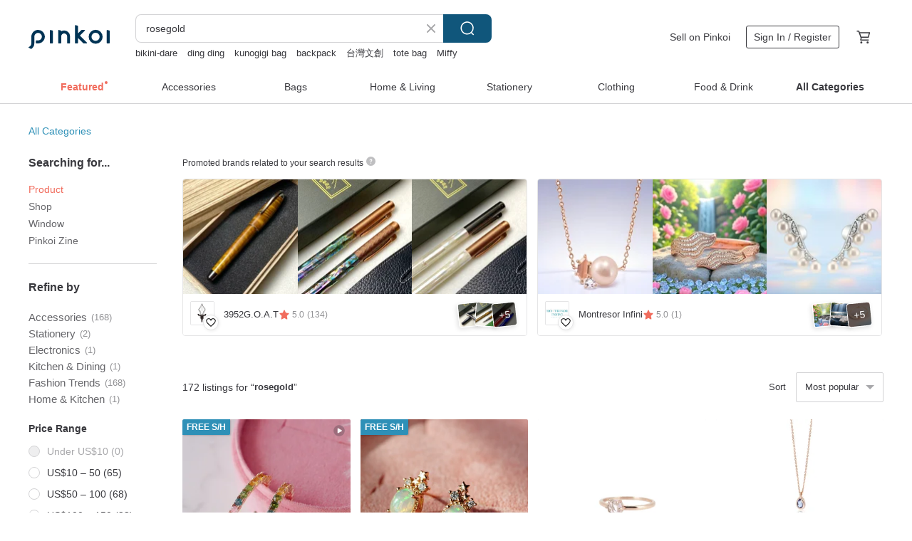

--- FILE ---
content_type: text/html; charset=utf-8
request_url: https://en.pinkoi.com/search?q=rosegold&ref_sec=related_keywords&ref_posn=6&ref_related_kw_type=auto&ref_created=1720807130&ref_entity=search_item_list&ref_entity_id=opal%20necklace&ref_page=1&ref_pgsz=60&ref_pgsess=1720807130
body_size: 19080
content:

<!doctype html>

<html lang="en" class="web no-js s-not-login s-en webkit" xmlns:fb="http://ogp.me/ns/fb#">
<head prefix="og: http://ogp.me/ns# fb: http://ogp.me/ns/fb# ilovepinkoi: http://ogp.me/ns/fb/ilovepinkoi#">
    <meta charset="utf-8">

        <title>&#34;rosegold&#34; | rosegold | Pinkoi | Asia’s cross-border design marketplace</title>
    <meta name="keywords" content="rosegold">

        <meta name="description" content="The search for &amp;quot;rosegold&amp;quot; returned 172 results. Single Heart Knot Ring -Rosegold -Gold -RingsUS$ 45.02 K14GF RoseGold Pink Pearl Line EarringsUS$ 28.89 Vintage retro bee book holder diary book clip rosegoldUS$ 20.58 Use keywords to find unique design gifts. Express your creativity, originality, and one-of-a-kindness. Buy something for a loved-one today.">

    <meta name="twitter:card" content="summary_large_image">

        <meta property="og:title" content="rosegold | Pinkoi">
        <meta property="og:description" content="The search for &amp;quot;rosegold&amp;quot; returned 172 results. Single Heart Knot Ring -Rosegold -Gold -RingsUS$ 45.02 K14GF RoseGold Pink Pearl Line EarringsUS$ 28.89 Vintage retro bee book holder diary book clip rosegoldUS$ 20.58 Use keywords to find unique design gifts. Express your creativity, originality, and one-of-a-kindness. Buy something for a loved-one today.">
        <meta property="og:image" content="https://cdn01.pinkoi.com/product/nnYCTnNJ/0/2/800x0.jpg">

    <meta property="og:type" content="product">
        <meta property="og:url" content="https://en.pinkoi.com/search?q=rosegold&ref_sec=related_keywords&ref_posn=6&ref_related_kw_type=auto&ref_created=1720807130&ref_entity=search_item_list&ref_entity_id=opal+necklace&ref_page=1&ref_pgsz=60&ref_pgsess=1720807130"><link rel="canonical" href="https://en.pinkoi.com/search?q=rosegold"><link rel="next" href="https://en.pinkoi.com/search?q=rosegold&page=2">

    <link rel="alternate" href="android-app://com.pinkoi/http/en.pinkoi.com/search?q=rosegold">

        <script type="application/ld+json">{"@context": "http://schema.org", "@type": "BreadcrumbList", "itemListElement": [{"@type": "ListItem", "position": 1, "item": {"@id": "https://en.pinkoi.com", "name": "Pinkoi"}}, {"@type": "ListItem", "position": 2, "item": {"@id": "https://en.pinkoi.com/search", "name": "Search"}}, {"@type": "ListItem", "position": 3, "item": {"@id": "https://en.pinkoi.com/search?q=rosegold", "name": "rosegold"}}]}</script>

        <script type="application/ld+json">{"@context": "http://schema.org", "@type": "Product", "productID": "nnYCTnNJ", "sku": "nnYCTnNJ", "name": "Single Heart Knot Ring -Rosegold -Gold -Rings", "description": "- 14K gold filled 14K rose filled \n- Not plated  colour will not fade  suitable for everyday wear\n- Thin band  minimal style  ideal for stacking\n- Tarnish-resistant", "image": ["https://cdn01.pinkoi.com/product/nnYCTnNJ/0/2/500x0.jpg"], "brand": {"@type": "Brand", "name": "Studdedheartz"}, "offers": {"@type": "Offer", "priceCurrency": "USD", "price": 45.02, "availability": "http://schema.org/InStock", "priceValidUntil": "2026-07-19", "itemCondition": "http://schema.org/NewCondition", "url": "https://en.pinkoi.com/product/nnYCTnNJ", "seller": {"@type": "Organization", "name": "Studdedheartz", "url": "https://en.pinkoi.com/store/studdedheartz"}, "hasMerchantReturnPolicy": [{"@type": "MerchantReturnPolicy", "returnPolicyCategory": "https://schema.org/MerchantReturnFiniteReturnWindow", "merchantReturnDays": 7, "returnMethod": "https://schema.org/ReturnByMail", "returnFees": "https://schema.org/FreeReturn", "applicableCountry": ["TW", "HK", "MO", "TH", "JP", "CN", "US", "SG", "CA"]}]}, "aggregateRating": {"@type": "AggregateRating", "ratingValue": 4.9, "reviewCount": 1255}}</script><script type="application/ld+json">{"@context": "http://schema.org", "@type": "Product", "productID": "8NwecxZi", "sku": "8NwecxZi", "name": "K14GF RoseGold Pink Pearl Line Earrings", "description": "Line Pearl Earrings - Pink Color  All Pink  Cherry Blossom  Spring", "image": ["https://cdn01.pinkoi.com/product/8NwecxZi/0/1/500x0.jpg"], "brand": {"@type": "Brand", "name": "Everyday Pearls"}, "offers": {"@type": "Offer", "priceCurrency": "USD", "price": 28.89, "availability": "http://schema.org/InStock", "priceValidUntil": "2026-07-19", "itemCondition": "http://schema.org/NewCondition", "url": "https://en.pinkoi.com/product/8NwecxZi", "seller": {"@type": "Organization", "name": "Everyday Pearls", "url": "https://en.pinkoi.com/store/y-o"}, "hasMerchantReturnPolicy": [{"@type": "MerchantReturnPolicy", "returnPolicyCategory": "https://schema.org/MerchantReturnFiniteReturnWindow", "merchantReturnDays": 7, "returnMethod": "https://schema.org/ReturnByMail", "returnFees": "https://schema.org/FreeReturn", "applicableCountry": ["TW", "HK", "MO", "TH", "JP", "CN", "US", "SG", "CA"]}]}, "aggregateRating": {"@type": "AggregateRating", "ratingValue": 4.9, "reviewCount": 319}}</script><script type="application/ld+json">{"@context": "http://schema.org", "@type": "Product", "productID": "PaANg5HM", "sku": "PaANg5HM", "name": "Vintage retro bee book holder diary book clip rosegold", "description": "Retro bee book holder diary book clip rosegold", "image": ["https://cdn01.pinkoi.com/product/PaANg5HM/0/1/500x0.jpg"], "brand": {"@type": "Brand", "name": "wiorin"}, "offers": {"@type": "Offer", "priceCurrency": "USD", "price": 20.58, "availability": "http://schema.org/InStock", "priceValidUntil": "2026-07-19", "itemCondition": "http://schema.org/NewCondition", "url": "https://en.pinkoi.com/product/PaANg5HM", "seller": {"@type": "Organization", "name": "wiorin", "url": "https://en.pinkoi.com/store/wiorin"}, "hasMerchantReturnPolicy": [{"@type": "MerchantReturnPolicy", "returnPolicyCategory": "https://schema.org/MerchantReturnFiniteReturnWindow", "merchantReturnDays": 7, "returnMethod": "https://schema.org/ReturnByMail", "returnFees": "https://schema.org/FreeReturn", "applicableCountry": ["TW", "HK", "MO", "TH", "JP", "CN", "US", "SG", "CA"]}]}, "aggregateRating": {"@type": "AggregateRating", "ratingValue": 5.0, "reviewCount": 274}}</script><script type="application/ld+json">{"@context": "http://schema.org", "@type": "Product", "productID": "gGXjqARZ", "sku": "gGXjqARZ", "name": "Figure of Flower | Sakura Limited Series Necklace", "description": "This year's spring accessories are still kicked off with cherry blossoms  In this season of cherry blossoms \nWe use years of observation of the shape of cherry blossoms  and use pure silver as the base \nThe handmade cherry blossoms are in full bloom  blooming until falling", "image": ["https://cdn01.pinkoi.com/product/gGXjqARZ/0/1/500x0.jpg"], "brand": {"@type": "Brand", "name": "emmjewel"}, "offers": {"@type": "Offer", "priceCurrency": "USD", "price": 63.65, "availability": "http://schema.org/InStock", "priceValidUntil": "2026-07-19", "itemCondition": "http://schema.org/NewCondition", "url": "https://en.pinkoi.com/product/gGXjqARZ", "seller": {"@type": "Organization", "name": "emmjewel", "url": "https://en.pinkoi.com/store/emmjewel"}, "hasMerchantReturnPolicy": [{"@type": "MerchantReturnPolicy", "returnPolicyCategory": "https://schema.org/MerchantReturnFiniteReturnWindow", "merchantReturnDays": 7, "returnMethod": "https://schema.org/ReturnByMail", "returnFees": "https://schema.org/FreeReturn", "applicableCountry": ["TW", "HK", "MO", "TH", "JP", "CN", "US", "SG", "CA"]}]}, "aggregateRating": {"@type": "AggregateRating", "ratingValue": 5.0, "reviewCount": 198}}</script><script type="application/ld+json">{"@context": "http://schema.org", "@type": "Product", "productID": "aiWZDrVi", "sku": "aiWZDrVi", "name": "\u3010Ven \u0026 Qu\u3011Dome Beads Rosegold\u2011White Watch \u2013 21\u00d731\u202fmm Case, Stainless Steel", "description": "Dome Beads Rosegold White watch   sleek stainless-steel  sapphire glass  Miyota quartz  Water-resistant 3\u202fATM  Free global shipping", "image": ["https://cdn01.pinkoi.com/product/aiWZDrVi/0/1/500x0.jpg"], "brand": {"@type": "Brand", "name": "VENandQU"}, "offers": {"@type": "Offer", "priceCurrency": "USD", "price": 162.80, "availability": "http://schema.org/InStock", "priceValidUntil": "2026-07-19", "itemCondition": "http://schema.org/NewCondition", "url": "https://en.pinkoi.com/product/aiWZDrVi", "seller": {"@type": "Organization", "name": "VENandQU", "url": "https://en.pinkoi.com/store/venandqu"}, "hasMerchantReturnPolicy": [{"@type": "MerchantReturnPolicy", "returnPolicyCategory": "https://schema.org/MerchantReturnFiniteReturnWindow", "merchantReturnDays": 7, "returnMethod": "https://schema.org/ReturnByMail", "returnFees": "https://schema.org/FreeReturn", "applicableCountry": ["TW", "HK", "MO", "TH", "JP", "CN", "US", "SG", "CA"]}]}, "aggregateRating": {"@type": "AggregateRating", "ratingValue": 4.5, "reviewCount": 8}}</script><script type="application/ld+json">{"@context": "http://schema.org", "@type": "Product", "productID": "ttFyanPU", "sku": "ttFyanPU", "name": "Basic Single Knot Ring -Rosegold -Gold -Rings -Single knot", "description": "- 14K gold filled 14K rose gold filled\n- Not plated  colour will not fade  suitable for everyday wear\n- Thin band  minimal style  ideal for stacking\n- Hypoallergenic\n- Tarnish-resistant", "image": ["https://cdn01.pinkoi.com/product/ttFyanPU/0/2/500x0.jpg"], "brand": {"@type": "Brand", "name": "Studdedheartz"}, "offers": {"@type": "Offer", "priceCurrency": "USD", "price": 45.02, "availability": "http://schema.org/InStock", "priceValidUntil": "2026-07-19", "itemCondition": "http://schema.org/NewCondition", "url": "https://en.pinkoi.com/product/ttFyanPU", "seller": {"@type": "Organization", "name": "Studdedheartz", "url": "https://en.pinkoi.com/store/studdedheartz"}, "hasMerchantReturnPolicy": [{"@type": "MerchantReturnPolicy", "returnPolicyCategory": "https://schema.org/MerchantReturnFiniteReturnWindow", "merchantReturnDays": 7, "returnMethod": "https://schema.org/ReturnByMail", "returnFees": "https://schema.org/FreeReturn", "applicableCountry": ["TW", "HK", "MO", "TH", "JP", "CN", "US", "SG", "CA"]}]}, "aggregateRating": {"@type": "AggregateRating", "ratingValue": 4.9, "reviewCount": 1255}}</script><script type="application/ld+json">{"@context": "http://schema.org", "@type": "Product", "productID": "wWYqLWPe", "sku": "wWYqLWPe", "name": "K14gf Rosegold Design Chain Bracelet", "description": "A bracelet that goes well with feminine skin \nA simple yet woven design chain \nA chain bracelet with a moderate thickness that does not overstate the pink gold color that is familiar to the skin  It's cute even if it's alone or layered", "image": ["https://cdn01.pinkoi.com/product/wWYqLWPe/0/1/500x0.jpg"], "brand": {"@type": "Brand", "name": "Everyday Pearls"}, "offers": {"@type": "Offer", "priceCurrency": "USD", "price": 25.68, "availability": "http://schema.org/InStock", "priceValidUntil": "2026-07-19", "itemCondition": "http://schema.org/NewCondition", "url": "https://en.pinkoi.com/product/wWYqLWPe", "seller": {"@type": "Organization", "name": "Everyday Pearls", "url": "https://en.pinkoi.com/store/y-o"}, "hasMerchantReturnPolicy": [{"@type": "MerchantReturnPolicy", "returnPolicyCategory": "https://schema.org/MerchantReturnFiniteReturnWindow", "merchantReturnDays": 7, "returnMethod": "https://schema.org/ReturnByMail", "returnFees": "https://schema.org/FreeReturn", "applicableCountry": ["TW", "HK", "MO", "TH", "JP", "CN", "US", "SG", "CA"]}]}, "aggregateRating": {"@type": "AggregateRating", "ratingValue": 4.9, "reviewCount": 319}}</script><script type="application/ld+json">{"@context": "http://schema.org", "@type": "Product", "productID": "A7TkHsuU", "sku": "A7TkHsuU", "name": "\u3010Ven \u0026 Qu\u3011Gem Rosegold\u2011Opal Watch \u2013 23\u00d727\u202fmm Case, Black Leather Band", "description": "Gem Rosegold Opal watch in black leather band  sapphire glass  Miyota quartz  Water-resistant 3\u202fATM  Free global shipping", "image": ["https://cdn02.pinkoi.com/product/A7TkHsuU/0/1/500x0.jpg"], "brand": {"@type": "Brand", "name": "VENandQU"}, "offers": {"@type": "Offer", "priceCurrency": "USD", "price": 132.00, "availability": "http://schema.org/InStock", "priceValidUntil": "2026-07-19", "itemCondition": "http://schema.org/NewCondition", "url": "https://en.pinkoi.com/product/A7TkHsuU", "seller": {"@type": "Organization", "name": "VENandQU", "url": "https://en.pinkoi.com/store/venandqu"}, "hasMerchantReturnPolicy": [{"@type": "MerchantReturnPolicy", "returnPolicyCategory": "https://schema.org/MerchantReturnFiniteReturnWindow", "merchantReturnDays": 7, "returnMethod": "https://schema.org/ReturnByMail", "returnFees": "https://schema.org/FreeReturn", "applicableCountry": ["TW", "HK", "MO", "TH", "JP", "CN", "US", "SG", "CA"]}]}, "aggregateRating": {"@type": "AggregateRating", "ratingValue": 4.5, "reviewCount": 8}}</script><script type="application/ld+json">{"@context": "http://schema.org", "@type": "Product", "productID": "ZyFFQTH3", "sku": "ZyFFQTH3", "name": "Open \u0026 Close Hoop Earrings | Minimalist Sterling Silver | Sleep-Friendly", "description": "Small hoop hoop earrings  comfortable to sleep in without pressure or pain", "image": ["https://cdn01.pinkoi.com/product/ZyFFQTH3/0/1/500x0.jpg"], "brand": {"@type": "Brand", "name": "Isha Jewelry"}, "offers": {"@type": "Offer", "priceCurrency": "USD", "price": 14.71, "availability": "http://schema.org/InStock", "priceValidUntil": "2026-07-19", "itemCondition": "http://schema.org/NewCondition", "url": "https://en.pinkoi.com/product/ZyFFQTH3", "seller": {"@type": "Organization", "name": "Isha Jewelry", "url": "https://en.pinkoi.com/store/nuwarocks"}, "hasMerchantReturnPolicy": [{"@type": "MerchantReturnPolicy", "returnPolicyCategory": "https://schema.org/MerchantReturnFiniteReturnWindow", "merchantReturnDays": 7, "returnMethod": "https://schema.org/ReturnByMail", "returnFees": "https://schema.org/FreeReturn", "applicableCountry": ["TW", "HK", "MO", "TH", "JP", "CN", "US", "SG", "CA"]}]}, "aggregateRating": {"@type": "AggregateRating", "ratingValue": 5.0, "reviewCount": 7789}}</script><script type="application/ld+json">{"@context": "http://schema.org", "@type": "Product", "productID": "TeE43Z7V", "sku": "TeE43Z7V", "name": "Natural Peridot Oval with London Topaz Silver 925 Ring with Rosegold plated", "description": "Natural Peridot Oval With London Topaz Silver 925 Ring with Rosegold plated  You can wear every day", "image": ["https://cdn01.pinkoi.com/product/TeE43Z7V/0/1/500x0.jpg"], "brand": {"@type": "Brand", "name": "Roseand'marry"}, "offers": {"@type": "Offer", "priceCurrency": "USD", "price": 54.66, "availability": "http://schema.org/InStock", "priceValidUntil": "2026-07-19", "itemCondition": "http://schema.org/NewCondition", "url": "https://en.pinkoi.com/product/TeE43Z7V", "seller": {"@type": "Organization", "name": "Roseand'marry", "url": "https://en.pinkoi.com/store/roseandmarry"}, "hasMerchantReturnPolicy": [{"@type": "MerchantReturnPolicy", "returnPolicyCategory": "https://schema.org/MerchantReturnFiniteReturnWindow", "merchantReturnDays": 7, "returnMethod": "https://schema.org/ReturnByMail", "returnFees": "https://schema.org/FreeReturn", "applicableCountry": ["TW", "HK", "MO", "TH", "JP", "CN", "US", "SG", "CA"]}]}, "aggregateRating": {"@type": "AggregateRating", "ratingValue": 4.9, "reviewCount": 235}}</script><script type="application/ld+json">{"@context": "http://schema.org", "@type": "Product", "productID": "knMnpTCj", "sku": "knMnpTCj", "name": "\u3010Ven \u0026 Qu\u3011Gem Rosegold\u2011Opal Watch \u2013 23\u00d727\u202fmm Case, Cobalt Leather Band", "description": "Gem Rosegold Opal watch in cobalt leather band  sapphire glass  Miyota quartz  Water-resistant 3\u202fATM  Free global shipping", "image": ["https://cdn01.pinkoi.com/product/knMnpTCj/0/1/500x0.jpg"], "brand": {"@type": "Brand", "name": "VENandQU"}, "offers": {"@type": "Offer", "priceCurrency": "USD", "price": 134.64, "availability": "http://schema.org/InStock", "priceValidUntil": "2026-07-19", "itemCondition": "http://schema.org/NewCondition", "url": "https://en.pinkoi.com/product/knMnpTCj", "seller": {"@type": "Organization", "name": "VENandQU", "url": "https://en.pinkoi.com/store/venandqu"}, "hasMerchantReturnPolicy": [{"@type": "MerchantReturnPolicy", "returnPolicyCategory": "https://schema.org/MerchantReturnFiniteReturnWindow", "merchantReturnDays": 7, "returnMethod": "https://schema.org/ReturnByMail", "returnFees": "https://schema.org/FreeReturn", "applicableCountry": ["TW", "HK", "MO", "TH", "JP", "CN", "US", "SG", "CA"]}]}, "aggregateRating": {"@type": "AggregateRating", "ratingValue": 4.5, "reviewCount": 8}}</script><script type="application/ld+json">{"@context": "http://schema.org", "@type": "Product", "productID": "cVgRwRzQ", "sku": "cVgRwRzQ", "name": "Stud Earrings Natural Garnet Silver925 with Rosegold plated, stud earrings", "description": "Stud Earrings Natural Garnet  Silver Earrings You can wear every day", "image": ["https://cdn01.pinkoi.com/product/cVgRwRzQ/0/1/500x0.jpg"], "brand": {"@type": "Brand", "name": "Roseand'marry"}, "offers": {"@type": "Offer", "priceCurrency": "USD", "price": 35.96, "availability": "http://schema.org/InStock", "priceValidUntil": "2026-07-19", "itemCondition": "http://schema.org/NewCondition", "url": "https://en.pinkoi.com/product/cVgRwRzQ", "seller": {"@type": "Organization", "name": "Roseand'marry", "url": "https://en.pinkoi.com/store/roseandmarry"}, "hasMerchantReturnPolicy": [{"@type": "MerchantReturnPolicy", "returnPolicyCategory": "https://schema.org/MerchantReturnFiniteReturnWindow", "merchantReturnDays": 7, "returnMethod": "https://schema.org/ReturnByMail", "returnFees": "https://schema.org/FreeReturn", "applicableCountry": ["TW", "HK", "MO", "TH", "JP", "CN", "US", "SG", "CA"]}]}, "aggregateRating": {"@type": "AggregateRating", "ratingValue": 4.9, "reviewCount": 235}}</script><script type="application/ld+json">{"@context": "http://schema.org", "@type": "Product", "productID": "Mz8R8bVk", "sku": "Mz8R8bVk", "name": "0.25ct Baroque fantasy pigeon blood heart ruby 18k rosegold necklace", "description": "Pigeon blood red ruby  gemstone 0 25ct   diamond 0 1ct\nClarity A \nCut excellent\nThe gem itself is about 4mmX5mm", "image": ["https://cdn01.pinkoi.com/product/Mz8R8bVk/0/2/500x0.jpg"], "brand": {"@type": "Brand", "name": "Maison_de_lumin"}, "offers": {"@type": "Offer", "priceCurrency": "USD", "price": 1590.87, "availability": "http://schema.org/InStock", "priceValidUntil": "2026-07-19", "itemCondition": "http://schema.org/NewCondition", "url": "https://en.pinkoi.com/product/Mz8R8bVk", "seller": {"@type": "Organization", "name": "Maison_de_lumin", "url": "https://en.pinkoi.com/store/jalinkao"}, "hasMerchantReturnPolicy": [{"@type": "MerchantReturnPolicy", "returnPolicyCategory": "https://schema.org/MerchantReturnFiniteReturnWindow", "merchantReturnDays": 7, "returnMethod": "https://schema.org/ReturnByMail", "returnFees": "https://schema.org/FreeReturn", "applicableCountry": ["TW", "HK", "MO", "TH", "JP", "CN", "US", "SG", "CA"]}]}, "aggregateRating": {"@type": "AggregateRating", "ratingValue": 5.0, "reviewCount": 25}}</script><script type="application/ld+json">{"@context": "http://schema.org", "@type": "Product", "productID": "SWu2kkRu", "sku": "SWu2kkRu", "name": "Natural Raw Burmese Sapphire size 7 mm. rosegold plated adjustable ring", "description": "Natural Raw Burmese Sapphire size 7 mm  rosegold plated adjustable ring", "image": ["https://cdn01.pinkoi.com/product/SWu2kkRu/0/1/500x0.jpg"], "brand": {"@type": "Brand", "name": "charissagemstone"}, "offers": {"@type": "Offer", "priceCurrency": "USD", "price": 69.82, "availability": "http://schema.org/InStock", "priceValidUntil": "2026-07-19", "itemCondition": "http://schema.org/NewCondition", "url": "https://en.pinkoi.com/product/SWu2kkRu", "seller": {"@type": "Organization", "name": "charissagemstone", "url": "https://en.pinkoi.com/store/charissagemstone"}, "hasMerchantReturnPolicy": [{"@type": "MerchantReturnPolicy", "returnPolicyCategory": "https://schema.org/MerchantReturnFiniteReturnWindow", "merchantReturnDays": 7, "returnMethod": "https://schema.org/ReturnByMail", "returnFees": "https://schema.org/FreeReturn", "applicableCountry": ["TW", "HK", "MO", "TH", "JP", "CN", "US", "SG", "CA"]}]}, "aggregateRating": {"@type": "AggregateRating", "ratingValue": 5.0, "reviewCount": 33}}</script><script type="application/ld+json">{"@context": "http://schema.org", "@type": "Product", "productID": "AhGKH7Xi", "sku": "AhGKH7Xi", "name": "Natural Opal Stud Earrings Sterling Silver 925 with Rosegold Plated.", "description": "Natural Opal Stud Earrings Sterling Silver 925 with Rosegold Plated You can wear every day", "image": ["https://cdn01.pinkoi.com/product/AhGKH7Xi/0/1/500x0.jpg"], "brand": {"@type": "Brand", "name": "Roseand'marry"}, "offers": {"@type": "Offer", "priceCurrency": "USD", "price": 53.22, "availability": "http://schema.org/InStock", "priceValidUntil": "2026-07-19", "itemCondition": "http://schema.org/NewCondition", "url": "https://en.pinkoi.com/product/AhGKH7Xi", "seller": {"@type": "Organization", "name": "Roseand'marry", "url": "https://en.pinkoi.com/store/roseandmarry"}, "hasMerchantReturnPolicy": [{"@type": "MerchantReturnPolicy", "returnPolicyCategory": "https://schema.org/MerchantReturnFiniteReturnWindow", "merchantReturnDays": 7, "returnMethod": "https://schema.org/ReturnByMail", "returnFees": "https://schema.org/FreeReturn", "applicableCountry": ["TW", "HK", "MO", "TH", "JP", "CN", "US", "SG", "CA"]}]}, "aggregateRating": {"@type": "AggregateRating", "ratingValue": 4.9, "reviewCount": 235}}</script><script type="application/ld+json">{"@context": "http://schema.org", "@type": "Product", "productID": "RtzRgcXF", "sku": "RtzRgcXF", "name": "Knot Bronze Ring", "description": "Material  Bronze Copper\nOptional width  1 5mm   2mm   2 5mm\n The price varies with different materials and widths  please ask for details by private message", "image": ["https://cdn01.pinkoi.com/product/RtzRgcXF/0/2/500x0.jpg"], "brand": {"@type": "Brand", "name": "intzuition"}, "offers": {"@type": "Offer", "priceCurrency": "USD", "price": 168.60, "availability": "http://schema.org/InStock", "priceValidUntil": "2026-07-19", "itemCondition": "http://schema.org/NewCondition", "url": "https://en.pinkoi.com/product/RtzRgcXF", "seller": {"@type": "Organization", "name": "intzuition", "url": "https://en.pinkoi.com/store/tzui"}, "hasMerchantReturnPolicy": [{"@type": "MerchantReturnPolicy", "returnPolicyCategory": "https://schema.org/MerchantReturnFiniteReturnWindow", "merchantReturnDays": 7, "returnMethod": "https://schema.org/ReturnByMail", "returnFees": "https://schema.org/FreeReturn", "applicableCountry": ["TW", "HK", "MO", "TH", "JP", "CN", "US", "SG", "CA"]}]}, "aggregateRating": {"@type": "AggregateRating", "ratingValue": 5.0, "reviewCount": 94}}</script><script type="application/ld+json">{"@context": "http://schema.org", "@type": "Product", "productID": "xVKUNr2B", "sku": "xVKUNr2B", "name": "\u3010Ven \u0026 Qu\u3011Dome Rosegold\u2011White Watch \u2013 21\u00d731\u202fmm Case, Stainless Steel", "description": "Dome Rosegold White watch   sleek stainless-steel  sapphire glass  Miyota quartz  Water-resistant 3\u202fATM  Free global shipping", "image": ["https://cdn01.pinkoi.com/product/xVKUNr2B/0/1/500x0.jpg"], "brand": {"@type": "Brand", "name": "VENandQU"}, "offers": {"@type": "Offer", "priceCurrency": "USD", "price": 162.80, "availability": "http://schema.org/InStock", "priceValidUntil": "2026-07-19", "itemCondition": "http://schema.org/NewCondition", "url": "https://en.pinkoi.com/product/xVKUNr2B", "seller": {"@type": "Organization", "name": "VENandQU", "url": "https://en.pinkoi.com/store/venandqu"}, "hasMerchantReturnPolicy": [{"@type": "MerchantReturnPolicy", "returnPolicyCategory": "https://schema.org/MerchantReturnFiniteReturnWindow", "merchantReturnDays": 7, "returnMethod": "https://schema.org/ReturnByMail", "returnFees": "https://schema.org/FreeReturn", "applicableCountry": ["TW", "HK", "MO", "TH", "JP", "CN", "US", "SG", "CA"]}]}, "aggregateRating": {"@type": "AggregateRating", "ratingValue": 4.5, "reviewCount": 8}}</script><script type="application/ld+json">{"@context": "http://schema.org", "@type": "Product", "productID": "KUkQsyxS", "sku": "KUkQsyxS", "name": "Uphold Cutlery Compact (Rosegold) Folding Travel Cutlery/Collapsible", "description": "Uphold Cutlery\nModel  UCU-100-RG1\nEdition  Compact\nColor  Rosegold\nDesign of Hong Kong", "image": ["https://cdn01.pinkoi.com/product/KUkQsyxS/0/2/500x0.jpg"], "brand": {"@type": "Brand", "name": "Uphold"}, "offers": {"@type": "Offer", "priceCurrency": "USD", "price": 37.94, "availability": "http://schema.org/InStock", "priceValidUntil": "2026-07-19", "itemCondition": "http://schema.org/NewCondition", "url": "https://en.pinkoi.com/product/KUkQsyxS", "seller": {"@type": "Organization", "name": "Uphold", "url": "https://en.pinkoi.com/store/uphold"}, "hasMerchantReturnPolicy": [{"@type": "MerchantReturnPolicy", "returnPolicyCategory": "https://schema.org/MerchantReturnFiniteReturnWindow", "merchantReturnDays": 7, "returnMethod": "https://schema.org/ReturnByMail", "returnFees": "https://schema.org/FreeReturn", "applicableCountry": ["TW", "HK", "MO", "TH", "JP", "CN", "US", "SG", "CA"]}]}, "aggregateRating": {"@type": "AggregateRating", "ratingValue": 4.9, "reviewCount": 9}}</script><script type="application/ld+json">{"@context": "http://schema.org", "@type": "Product", "productID": "yfDF4fd2", "sku": "yfDF4fd2", "name": "ZIRCON AQUAMARINE RING ( SILVER/ 18K GOLD/ ROSEGOLD )", "description": "Our silver rings reminds of simplicity's beauty  Simple and casual jewelry to give girl an elegant look in daily life  Without sophisticated design  but you ll notice them everywhere", "image": ["https://cdn01.pinkoi.com/product/yfDF4fd2/0/1/500x0.jpg"], "brand": {"@type": "Brand", "name": "sdori"}, "offers": {"@type": "Offer", "priceCurrency": "USD", "price": 55.05, "availability": "http://schema.org/InStock", "priceValidUntil": "2026-07-19", "itemCondition": "http://schema.org/NewCondition", "url": "https://en.pinkoi.com/product/yfDF4fd2", "seller": {"@type": "Organization", "name": "sdori", "url": "https://en.pinkoi.com/store/sdooori"}, "hasMerchantReturnPolicy": [{"@type": "MerchantReturnPolicy", "returnPolicyCategory": "https://schema.org/MerchantReturnFiniteReturnWindow", "merchantReturnDays": 7, "returnMethod": "https://schema.org/ReturnByMail", "returnFees": "https://schema.org/FreeReturn", "applicableCountry": ["TW", "HK", "MO", "TH", "JP", "CN", "US", "SG", "CA"]}]}, "aggregateRating": {"@type": "AggregateRating", "ratingValue": 5.0, "reviewCount": 1217}}</script><script type="application/ld+json">{"@context": "http://schema.org", "@type": "Product", "productID": "GKX4n4nB", "sku": "GKX4n4nB", "name": "Natural Opal Silver925 Ring with Rosegold plated", "description": "Natural Opal Silver925 Ring with Rosegold plated You can wear every day", "image": ["https://cdn01.pinkoi.com/product/GKX4n4nB/0/5/500x0.jpg"], "brand": {"@type": "Brand", "name": "Roseand'marry"}, "offers": {"@type": "Offer", "priceCurrency": "USD", "price": 43.15, "availability": "http://schema.org/InStock", "priceValidUntil": "2026-07-19", "itemCondition": "http://schema.org/NewCondition", "url": "https://en.pinkoi.com/product/GKX4n4nB", "seller": {"@type": "Organization", "name": "Roseand'marry", "url": "https://en.pinkoi.com/store/roseandmarry"}, "hasMerchantReturnPolicy": [{"@type": "MerchantReturnPolicy", "returnPolicyCategory": "https://schema.org/MerchantReturnFiniteReturnWindow", "merchantReturnDays": 7, "returnMethod": "https://schema.org/ReturnByMail", "returnFees": "https://schema.org/FreeReturn", "applicableCountry": ["TW", "HK", "MO", "TH", "JP", "CN", "US", "SG", "CA"]}]}, "aggregateRating": {"@type": "AggregateRating", "ratingValue": 4.9, "reviewCount": 235}}</script><script type="application/ld+json">{"@context": "http://schema.org", "@type": "Product", "productID": "NWqL3V7h", "sku": "NWqL3V7h", "name": "Paul Hewitt Anchor Bracelet PHREP Rosegold PH-PH-N-R-H", "description": "German brand PAUL HEWITT combines stylish designs with iconic anchors to create chic  thoughtful piece after piece  Simple and elegant  the PAUL HEWITT Bracelet is the perfect accessory for girls and boys alike", "image": ["https://cdn01.pinkoi.com/product/NWqL3V7h/0/1/500x0.jpg"], "brand": {"@type": "Brand", "name": "paulhewitt-hk"}, "offers": {"@type": "Offer", "priceCurrency": "USD", "price": 51.32, "availability": "http://schema.org/InStock", "priceValidUntil": "2026-07-19", "itemCondition": "http://schema.org/NewCondition", "url": "https://en.pinkoi.com/product/NWqL3V7h", "seller": {"@type": "Organization", "name": "paulhewitt-hk", "url": "https://en.pinkoi.com/store/paulhewitt-hk"}, "hasMerchantReturnPolicy": [{"@type": "MerchantReturnPolicy", "returnPolicyCategory": "https://schema.org/MerchantReturnFiniteReturnWindow", "merchantReturnDays": 7, "returnMethod": "https://schema.org/ReturnByMail", "returnFees": "https://schema.org/FreeReturn", "applicableCountry": ["TW", "HK", "MO", "TH", "JP", "CN", "US", "SG", "CA"]}]}, "aggregateRating": {"@type": "AggregateRating", "ratingValue": 5.0, "reviewCount": 18}}</script><script type="application/ld+json">{"@context": "http://schema.org", "@type": "Product", "productID": "jbxm4qVD", "sku": "jbxm4qVD", "name": "ZODIAC Virgo Violet Aroma Ribbon Rosegold-plated Bouquet Bangle", "description": "Pamycarie 2019 Campaign   ZODIAC", "image": ["https://cdn01.pinkoi.com/product/jbxm4qVD/0/1/500x0.jpg"], "brand": {"@type": "Brand", "name": "PAMYCARIE"}, "offers": {"@type": "Offer", "priceCurrency": "USD", "price": 122.18, "availability": "http://schema.org/InStock", "priceValidUntil": "2026-07-19", "itemCondition": "http://schema.org/NewCondition", "url": "https://en.pinkoi.com/product/jbxm4qVD", "seller": {"@type": "Organization", "name": "PAMYCARIE", "url": "https://en.pinkoi.com/store/pamycarie"}, "hasMerchantReturnPolicy": [{"@type": "MerchantReturnPolicy", "returnPolicyCategory": "https://schema.org/MerchantReturnFiniteReturnWindow", "merchantReturnDays": 7, "returnMethod": "https://schema.org/ReturnByMail", "returnFees": "https://schema.org/FreeReturn", "applicableCountry": ["TW", "HK", "MO", "TH", "JP", "CN", "US", "SG", "CA"]}]}, "aggregateRating": {"@type": "AggregateRating", "ratingValue": 4.9, "reviewCount": 246}}</script><script type="application/ld+json">{"@context": "http://schema.org", "@type": "Product", "productID": "DhtJsLSf", "sku": "DhtJsLSf", "name": "Personalized Initial Disk Necklace | Monogram Letter Pendant | Rosegold plated", "description": "dainty padlock necklace would look nice with any outfit  \nengrave something that means a lot to you \nand make it truly yours", "image": ["https://cdn01.pinkoi.com/product/DhtJsLSf/0/2/500x0.jpg"], "brand": {"@type": "Brand", "name": "EM STUDIO"}, "offers": {"@type": "Offer", "priceCurrency": "USD", "price": 12.52, "availability": "http://schema.org/InStock", "priceValidUntil": "2026-07-19", "itemCondition": "http://schema.org/NewCondition", "url": "https://en.pinkoi.com/product/DhtJsLSf", "seller": {"@type": "Organization", "name": "EM STUDIO", "url": "https://en.pinkoi.com/store/emstudio"}, "hasMerchantReturnPolicy": [{"@type": "MerchantReturnPolicy", "returnPolicyCategory": "https://schema.org/MerchantReturnFiniteReturnWindow", "merchantReturnDays": 7, "returnMethod": "https://schema.org/ReturnByMail", "returnFees": "https://schema.org/FreeReturn", "applicableCountry": ["TW", "HK", "MO", "TH", "JP", "CN", "US", "SG", "CA"]}]}, "aggregateRating": {"@type": "AggregateRating", "ratingValue": 5.0, "reviewCount": 2507}}</script><script type="application/ld+json">{"@context": "http://schema.org", "@type": "Product", "productID": "eKqJmRbA", "sku": "eKqJmRbA", "name": "Mini Chica minimalist rosegold 36mm dial mesh band ladies watch  / LH-10303", "description": "Graceful rosegold   minimalist design   elegant 36mm dial   Swiss movement   2 years warranty", "image": ["https://cdn01.pinkoi.com/product/eKqJmRbA/0/6/500x0.jpg"], "brand": {"@type": "Brand", "name": "medotaluxury"}, "offers": {"@type": "Offer", "priceCurrency": "USD", "price": 95.82, "availability": "http://schema.org/InStock", "priceValidUntil": "2026-07-19", "itemCondition": "http://schema.org/NewCondition", "url": "https://en.pinkoi.com/product/eKqJmRbA", "seller": {"@type": "Organization", "name": "medotaluxury", "url": "https://en.pinkoi.com/store/medotawatches"}, "hasMerchantReturnPolicy": [{"@type": "MerchantReturnPolicy", "returnPolicyCategory": "https://schema.org/MerchantReturnFiniteReturnWindow", "merchantReturnDays": 7, "returnMethod": "https://schema.org/ReturnByMail", "returnFees": "https://schema.org/FreeReturn", "applicableCountry": ["TW", "HK", "MO", "TH", "JP", "CN", "US", "SG", "CA"]}]}, "aggregateRating": {"@type": "AggregateRating", "ratingValue": 4.9, "reviewCount": 374}}</script><script type="application/ld+json">{"@context": "http://schema.org", "@type": "Product", "productID": "S86SbzJ4", "sku": "S86SbzJ4", "name": "ROSE CUT GREEN RUTILATED QUARTZ RING ( SILVER/ ROSEGOLD/ 18KGOLD )", "description": "Our silver ring reminds of simplicity's beauty  Simple and casual jewelry to give girl an elegant look in daily life  Without sophisticated design  but you ll notice them everywhere", "image": ["https://cdn01.pinkoi.com/product/S86SbzJ4/0/2/500x0.jpg"], "brand": {"@type": "Brand", "name": "sdori"}, "offers": {"@type": "Offer", "priceCurrency": "USD", "price": 51.19, "availability": "http://schema.org/InStock", "priceValidUntil": "2026-07-19", "itemCondition": "http://schema.org/NewCondition", "url": "https://en.pinkoi.com/product/S86SbzJ4", "seller": {"@type": "Organization", "name": "sdori", "url": "https://en.pinkoi.com/store/sdooori"}, "hasMerchantReturnPolicy": [{"@type": "MerchantReturnPolicy", "returnPolicyCategory": "https://schema.org/MerchantReturnFiniteReturnWindow", "merchantReturnDays": 7, "returnMethod": "https://schema.org/ReturnByMail", "returnFees": "https://schema.org/FreeReturn", "applicableCountry": ["TW", "HK", "MO", "TH", "JP", "CN", "US", "SG", "CA"]}]}, "aggregateRating": {"@type": "AggregateRating", "ratingValue": 5.0, "reviewCount": 1217}}</script><script type="application/ld+json">{"@context": "http://schema.org", "@type": "Product", "productID": "wnHJkUwA", "sku": "wnHJkUwA", "name": "ZODIAC Virgo Violet bower Rosegold-plated Carrie Clip", "description": "Pamycarie 2019 Campaign   ZODIAC", "image": ["https://cdn02.pinkoi.com/product/wnHJkUwA/0/1/500x0.jpg"], "brand": {"@type": "Brand", "name": "PAMYCARIE"}, "offers": {"@type": "Offer", "priceCurrency": "USD", "price": 293.24, "availability": "http://schema.org/InStock", "priceValidUntil": "2026-07-19", "itemCondition": "http://schema.org/NewCondition", "url": "https://en.pinkoi.com/product/wnHJkUwA", "seller": {"@type": "Organization", "name": "PAMYCARIE", "url": "https://en.pinkoi.com/store/pamycarie"}, "hasMerchantReturnPolicy": [{"@type": "MerchantReturnPolicy", "returnPolicyCategory": "https://schema.org/MerchantReturnFiniteReturnWindow", "merchantReturnDays": 7, "returnMethod": "https://schema.org/ReturnByMail", "returnFees": "https://schema.org/FreeReturn", "applicableCountry": ["TW", "HK", "MO", "TH", "JP", "CN", "US", "SG", "CA"]}]}, "aggregateRating": {"@type": "AggregateRating", "ratingValue": 4.9, "reviewCount": 246}}</script><script type="application/ld+json">{"@context": "http://schema.org", "@type": "Product", "productID": "5ANpWRMM", "sku": "5ANpWRMM", "name": "Personalized Initial Disk Necklace | Monogram Letter Pendant | Rosegold plated", "description": "Blank or personalized rosegold disk necklace  this is a custom-made piece for you \nThis classic design can fit in any look yet express your distinct taste", "image": ["https://cdn02.pinkoi.com/product/5ANpWRMM/0/2/500x0.jpg"], "brand": {"@type": "Brand", "name": "EM STUDIO"}, "offers": {"@type": "Offer", "priceCurrency": "USD", "price": 26.52, "availability": "http://schema.org/InStock", "priceValidUntil": "2026-07-19", "itemCondition": "http://schema.org/NewCondition", "url": "https://en.pinkoi.com/product/5ANpWRMM", "seller": {"@type": "Organization", "name": "EM STUDIO", "url": "https://en.pinkoi.com/store/emstudio"}, "hasMerchantReturnPolicy": [{"@type": "MerchantReturnPolicy", "returnPolicyCategory": "https://schema.org/MerchantReturnFiniteReturnWindow", "merchantReturnDays": 7, "returnMethod": "https://schema.org/ReturnByMail", "returnFees": "https://schema.org/FreeReturn", "applicableCountry": ["TW", "HK", "MO", "TH", "JP", "CN", "US", "SG", "CA"]}]}, "aggregateRating": {"@type": "AggregateRating", "ratingValue": 5.0, "reviewCount": 2507}}</script><script type="application/ld+json">{"@context": "http://schema.org", "@type": "Product", "productID": "U7HCUNez", "sku": "U7HCUNez", "name": "\u3010Ven \u0026 Qu\u3011Gem Rosegold\u2011Emerald Watch \u2013 23\u00d727\u202fmm Case, Stainless Steel", "description": "Gem Rosegold Emerald watch   sleek rosegold plated stainless-steel  sapphire glass  Miyota quartz  Water-resistant 3\u202fATM  Free global shipping", "image": ["https://cdn01.pinkoi.com/product/U7HCUNez/0/1/500x0.jpg"], "brand": {"@type": "Brand", "name": "VENandQU"}, "offers": {"@type": "Offer", "priceCurrency": "USD", "price": 154.00, "availability": "http://schema.org/InStock", "priceValidUntil": "2026-07-19", "itemCondition": "http://schema.org/NewCondition", "url": "https://en.pinkoi.com/product/U7HCUNez", "seller": {"@type": "Organization", "name": "VENandQU", "url": "https://en.pinkoi.com/store/venandqu"}, "hasMerchantReturnPolicy": [{"@type": "MerchantReturnPolicy", "returnPolicyCategory": "https://schema.org/MerchantReturnFiniteReturnWindow", "merchantReturnDays": 7, "returnMethod": "https://schema.org/ReturnByMail", "returnFees": "https://schema.org/FreeReturn", "applicableCountry": ["TW", "HK", "MO", "TH", "JP", "CN", "US", "SG", "CA"]}]}, "aggregateRating": {"@type": "AggregateRating", "ratingValue": 4.5, "reviewCount": 8}}</script><script type="application/ld+json">{"@context": "http://schema.org", "@type": "Product", "productID": "NVHL76Ux", "sku": "NVHL76Ux", "name": "Red Rose Porcelain Hook Earrings - Sterling Silver 925", "description": "handmade red rose porcelain clay   sterling silver 925 earrings", "image": ["https://cdn01.pinkoi.com/product/NVHL76Ux/0/1/500x0.jpg"], "brand": {"@type": "Brand", "name": "NATTA STUDIO"}, "offers": {"@type": "Offer", "priceCurrency": "USD", "price": 49.03, "availability": "http://schema.org/InStock", "priceValidUntil": "2026-07-19", "itemCondition": "http://schema.org/NewCondition", "url": "https://en.pinkoi.com/product/NVHL76Ux", "seller": {"@type": "Organization", "name": "NATTA STUDIO", "url": "https://en.pinkoi.com/store/nattastudio"}, "hasMerchantReturnPolicy": [{"@type": "MerchantReturnPolicy", "returnPolicyCategory": "https://schema.org/MerchantReturnFiniteReturnWindow", "merchantReturnDays": 7, "returnMethod": "https://schema.org/ReturnByMail", "returnFees": "https://schema.org/FreeReturn", "applicableCountry": ["TW", "HK", "MO", "TH", "JP", "CN", "US", "SG", "CA"]}]}, "aggregateRating": {"@type": "AggregateRating", "ratingValue": 5.0, "reviewCount": 43}}</script><script type="application/ld+json">{"@context": "http://schema.org", "@type": "Product", "productID": "CVj42Nd4", "sku": "CVj42Nd4", "name": "ROSE CUT ROSE QUARTZ RING ( SILVER/ ROSEGOLD/ 18KGOLD )", "description": "Our silver ring reminds of simplicity's beauty  Simple and casual jewelry to give girl an elegant look in daily life  Without sophisticated design  but you ll notice them everywhere", "image": ["https://cdn01.pinkoi.com/product/CVj42Nd4/0/1/500x0.jpg"], "brand": {"@type": "Brand", "name": "sdori"}, "offers": {"@type": "Offer", "priceCurrency": "USD", "price": 51.19, "availability": "http://schema.org/InStock", "priceValidUntil": "2026-07-19", "itemCondition": "http://schema.org/NewCondition", "url": "https://en.pinkoi.com/product/CVj42Nd4", "seller": {"@type": "Organization", "name": "sdori", "url": "https://en.pinkoi.com/store/sdooori"}, "hasMerchantReturnPolicy": [{"@type": "MerchantReturnPolicy", "returnPolicyCategory": "https://schema.org/MerchantReturnFiniteReturnWindow", "merchantReturnDays": 7, "returnMethod": "https://schema.org/ReturnByMail", "returnFees": "https://schema.org/FreeReturn", "applicableCountry": ["TW", "HK", "MO", "TH", "JP", "CN", "US", "SG", "CA"]}]}, "aggregateRating": {"@type": "AggregateRating", "ratingValue": 5.0, "reviewCount": 1217}}</script><script type="application/ld+json">{"@context": "http://schema.org", "@type": "Product", "productID": "vKn8bCUH", "sku": "vKn8bCUH", "name": "Natural Rainbowmoonstone Bracelet Sterling Silver 925 With Rosegold Plated.", "description": "Natural Rainbowmoonstone Bracelet Sterling Silver 925 With Rosegold Plated  You can wear every day", "image": ["https://cdn01.pinkoi.com/product/vKn8bCUH/0/1/500x0.jpg"], "brand": {"@type": "Brand", "name": "Roseand'marry"}, "offers": {"@type": "Offer", "priceCurrency": "USD", "price": 44.59, "availability": "http://schema.org/InStock", "priceValidUntil": "2026-07-19", "itemCondition": "http://schema.org/NewCondition", "url": "https://en.pinkoi.com/product/vKn8bCUH", "seller": {"@type": "Organization", "name": "Roseand'marry", "url": "https://en.pinkoi.com/store/roseandmarry"}, "hasMerchantReturnPolicy": [{"@type": "MerchantReturnPolicy", "returnPolicyCategory": "https://schema.org/MerchantReturnFiniteReturnWindow", "merchantReturnDays": 7, "returnMethod": "https://schema.org/ReturnByMail", "returnFees": "https://schema.org/FreeReturn", "applicableCountry": ["TW", "HK", "MO", "TH", "JP", "CN", "US", "SG", "CA"]}]}, "aggregateRating": {"@type": "AggregateRating", "ratingValue": 4.9, "reviewCount": 235}}</script><script type="application/ld+json">{"@context": "http://schema.org", "@type": "Product", "productID": "ZF8sRVKN", "sku": "ZF8sRVKN", "name": "ROSE CUT LONDON BLUE TOPAZ RING ( SILVER/ ROSEGOLD )", "description": "Our silver ring reminds of simplicity's beauty  Simple and casual jewelry to give girl an elegant look in daily life  Without sophisticated design  but you ll notice them everywhere", "image": ["https://cdn01.pinkoi.com/product/ZF8sRVKN/0/1/500x0.jpg"], "brand": {"@type": "Brand", "name": "sdori"}, "offers": {"@type": "Offer", "priceCurrency": "USD", "price": 51.19, "availability": "http://schema.org/InStock", "priceValidUntil": "2026-07-19", "itemCondition": "http://schema.org/NewCondition", "url": "https://en.pinkoi.com/product/ZF8sRVKN", "seller": {"@type": "Organization", "name": "sdori", "url": "https://en.pinkoi.com/store/sdooori"}, "hasMerchantReturnPolicy": [{"@type": "MerchantReturnPolicy", "returnPolicyCategory": "https://schema.org/MerchantReturnFiniteReturnWindow", "merchantReturnDays": 7, "returnMethod": "https://schema.org/ReturnByMail", "returnFees": "https://schema.org/FreeReturn", "applicableCountry": ["TW", "HK", "MO", "TH", "JP", "CN", "US", "SG", "CA"]}]}, "aggregateRating": {"@type": "AggregateRating", "ratingValue": 5.0, "reviewCount": 1217}}</script><script type="application/ld+json">{"@context": "http://schema.org", "@type": "Product", "productID": "RmzVvSyr", "sku": "RmzVvSyr", "name": "ZODIAC Virgo Violet Bloom Dream Catcher Rosegold-plated 925 Silver Earrings", "description": "Pamycarie 2019 Campaign   ZODIAC", "image": ["https://cdn01.pinkoi.com/product/RmzVvSyr/0/1/500x0.jpg"], "brand": {"@type": "Brand", "name": "PAMYCARIE"}, "offers": {"@type": "Offer", "priceCurrency": "USD", "price": 96.46, "availability": "http://schema.org/InStock", "priceValidUntil": "2026-07-19", "itemCondition": "http://schema.org/NewCondition", "url": "https://en.pinkoi.com/product/RmzVvSyr", "seller": {"@type": "Organization", "name": "PAMYCARIE", "url": "https://en.pinkoi.com/store/pamycarie"}, "hasMerchantReturnPolicy": [{"@type": "MerchantReturnPolicy", "returnPolicyCategory": "https://schema.org/MerchantReturnFiniteReturnWindow", "merchantReturnDays": 7, "returnMethod": "https://schema.org/ReturnByMail", "returnFees": "https://schema.org/FreeReturn", "applicableCountry": ["TW", "HK", "MO", "TH", "JP", "CN", "US", "SG", "CA"]}]}, "aggregateRating": {"@type": "AggregateRating", "ratingValue": 4.9, "reviewCount": 246}}</script><script type="application/ld+json">{"@context": "http://schema.org", "@type": "Product", "productID": "pPARi8aJ", "sku": "pPARi8aJ", "name": "Natural Opal Flower Necklace Silver 925 with Rosegold plated", "description": "Natural Opal Silver925 Necklace Flower design    You can wear every day", "image": ["https://cdn01.pinkoi.com/product/pPARi8aJ/0/1/500x0.jpg"], "brand": {"@type": "Brand", "name": "Roseand'marry"}, "offers": {"@type": "Offer", "priceCurrency": "USD", "price": 53.22, "availability": "http://schema.org/InStock", "priceValidUntil": "2026-07-19", "itemCondition": "http://schema.org/NewCondition", "url": "https://en.pinkoi.com/product/pPARi8aJ", "seller": {"@type": "Organization", "name": "Roseand'marry", "url": "https://en.pinkoi.com/store/roseandmarry"}, "hasMerchantReturnPolicy": [{"@type": "MerchantReturnPolicy", "returnPolicyCategory": "https://schema.org/MerchantReturnFiniteReturnWindow", "merchantReturnDays": 7, "returnMethod": "https://schema.org/ReturnByMail", "returnFees": "https://schema.org/FreeReturn", "applicableCountry": ["TW", "HK", "MO", "TH", "JP", "CN", "US", "SG", "CA"]}]}, "aggregateRating": {"@type": "AggregateRating", "ratingValue": 4.9, "reviewCount": 235}}</script><script type="application/ld+json">{"@context": "http://schema.org", "@type": "Product", "productID": "cGDajYzR", "sku": "cGDajYzR", "name": "0.25ct Baroque fantasy pigeon blood heart ruby 18k rosegold necklace", "description": "Maison de lumin \n1 46 ct Red Treasure Stone  0 2 ct Red Stone Red Treasure A  Excellent cutting Predictive degree 5mm", "image": ["https://cdn01.pinkoi.com/product/cGDajYzR/0/2/500x0.jpg"], "brand": {"@type": "Brand", "name": "Maison_de_lumin"}, "offers": {"@type": "Offer", "priceCurrency": "USD", "price": 1915.60, "availability": "http://schema.org/InStock", "priceValidUntil": "2026-07-19", "itemCondition": "http://schema.org/NewCondition", "url": "https://en.pinkoi.com/product/cGDajYzR", "seller": {"@type": "Organization", "name": "Maison_de_lumin", "url": "https://en.pinkoi.com/store/jalinkao"}, "hasMerchantReturnPolicy": [{"@type": "MerchantReturnPolicy", "returnPolicyCategory": "https://schema.org/MerchantReturnFiniteReturnWindow", "merchantReturnDays": 7, "returnMethod": "https://schema.org/ReturnByMail", "returnFees": "https://schema.org/FreeReturn", "applicableCountry": ["TW", "HK", "MO", "TH", "JP", "CN", "US", "SG", "CA"]}]}, "aggregateRating": {"@type": "AggregateRating", "ratingValue": 5.0, "reviewCount": 25}}</script><script type="application/ld+json">{"@context": "http://schema.org", "@type": "Product", "productID": "A5JJB4hB", "sku": "A5JJB4hB", "name": "Pamycarie ZINNIA Aqua Rosegold-plated 925 Silver Ear Chains Blue/White", "description": "Fairytale of Mermaid", "image": ["https://cdn01.pinkoi.com/product/A5JJB4hB/0/500x0.jpg"], "brand": {"@type": "Brand", "name": "PAMYCARIE"}, "offers": {"@type": "Offer", "priceCurrency": "USD", "price": 57.88, "availability": "http://schema.org/InStock", "priceValidUntil": "2026-07-19", "itemCondition": "http://schema.org/NewCondition", "url": "https://en.pinkoi.com/product/A5JJB4hB", "seller": {"@type": "Organization", "name": "PAMYCARIE", "url": "https://en.pinkoi.com/store/pamycarie"}, "hasMerchantReturnPolicy": [{"@type": "MerchantReturnPolicy", "returnPolicyCategory": "https://schema.org/MerchantReturnFiniteReturnWindow", "merchantReturnDays": 7, "returnMethod": "https://schema.org/ReturnByMail", "returnFees": "https://schema.org/FreeReturn", "applicableCountry": ["TW", "HK", "MO", "TH", "JP", "CN", "US", "SG", "CA"]}]}, "aggregateRating": {"@type": "AggregateRating", "ratingValue": 4.9, "reviewCount": 246}}</script><script type="application/ld+json">{"@context": "http://schema.org", "@type": "Product", "productID": "XsYTyzze", "sku": "XsYTyzze", "name": "Natural Ruby and Tanzanite 25 Cts Ring Sterling Silver 925 with Rosegold Plated.", "description": "Natural Ruby and Tanzanite 25 Cts Ring Sterling Silver 925 with Rosegold Plated  You can wear every day", "image": ["https://cdn01.pinkoi.com/product/XsYTyzze/0/1/500x0.jpg"], "brand": {"@type": "Brand", "name": "Roseand'marry"}, "offers": {"@type": "Offer", "priceCurrency": "USD", "price": 112.19, "availability": "http://schema.org/InStock", "priceValidUntil": "2026-07-19", "itemCondition": "http://schema.org/NewCondition", "url": "https://en.pinkoi.com/product/XsYTyzze", "seller": {"@type": "Organization", "name": "Roseand'marry", "url": "https://en.pinkoi.com/store/roseandmarry"}, "hasMerchantReturnPolicy": [{"@type": "MerchantReturnPolicy", "returnPolicyCategory": "https://schema.org/MerchantReturnFiniteReturnWindow", "merchantReturnDays": 7, "returnMethod": "https://schema.org/ReturnByMail", "returnFees": "https://schema.org/FreeReturn", "applicableCountry": ["TW", "HK", "MO", "TH", "JP", "CN", "US", "SG", "CA"]}]}, "aggregateRating": {"@type": "AggregateRating", "ratingValue": 4.9, "reviewCount": 235}}</script><script type="application/ld+json">{"@context": "http://schema.org", "@type": "Product", "productID": "bDbnyqHN", "sku": "bDbnyqHN", "name": "OVAL MOONSTONE EARRINGS ( SILVER/ ROSEGOLD ) | MOONSTONE COLLECTION", "description": "Our silver earrings reminds of simplicity's beauty  Simple and casual jewelry to give girl an elegant look in daily life  Without sophisticated design  but you ll notice them everywhere", "image": ["https://cdn01.pinkoi.com/product/bDbnyqHN/0/3/500x0.jpg"], "brand": {"@type": "Brand", "name": "sdori"}, "offers": {"@type": "Offer", "priceCurrency": "USD", "price": 80.77, "availability": "http://schema.org/InStock", "priceValidUntil": "2026-07-19", "itemCondition": "http://schema.org/NewCondition", "url": "https://en.pinkoi.com/product/bDbnyqHN", "seller": {"@type": "Organization", "name": "sdori", "url": "https://en.pinkoi.com/store/sdooori"}, "hasMerchantReturnPolicy": [{"@type": "MerchantReturnPolicy", "returnPolicyCategory": "https://schema.org/MerchantReturnFiniteReturnWindow", "merchantReturnDays": 7, "returnMethod": "https://schema.org/ReturnByMail", "returnFees": "https://schema.org/FreeReturn", "applicableCountry": ["TW", "HK", "MO", "TH", "JP", "CN", "US", "SG", "CA"]}]}, "aggregateRating": {"@type": "AggregateRating", "ratingValue": 5.0, "reviewCount": 1217}}</script><script type="application/ld+json">{"@context": "http://schema.org", "@type": "Product", "productID": "E4RYRyDm", "sku": "E4RYRyDm", "name": "Pamycarie ZINNIA Aqua Rosegold-plated Wire Pamycarie Bangle", "description": "Pamycarie Handcrafted", "image": ["https://cdn01.pinkoi.com/product/E4RYRyDm/0/500x0.jpg"], "brand": {"@type": "Brand", "name": "PAMYCARIE"}, "offers": {"@type": "Offer", "priceCurrency": "USD", "price": 45.02, "availability": "http://schema.org/InStock", "priceValidUntil": "2026-07-19", "itemCondition": "http://schema.org/NewCondition", "url": "https://en.pinkoi.com/product/E4RYRyDm", "seller": {"@type": "Organization", "name": "PAMYCARIE", "url": "https://en.pinkoi.com/store/pamycarie"}, "hasMerchantReturnPolicy": [{"@type": "MerchantReturnPolicy", "returnPolicyCategory": "https://schema.org/MerchantReturnFiniteReturnWindow", "merchantReturnDays": 7, "returnMethod": "https://schema.org/ReturnByMail", "returnFees": "https://schema.org/FreeReturn", "applicableCountry": ["TW", "HK", "MO", "TH", "JP", "CN", "US", "SG", "CA"]}]}, "aggregateRating": {"@type": "AggregateRating", "ratingValue": 4.9, "reviewCount": 246}}</script><script type="application/ld+json">{"@context": "http://schema.org", "@type": "Product", "productID": "tiXhqTAY", "sku": "tiXhqTAY", "name": "Paul Hewitt Anchor Bracelet PHREP Rosegold PH-PH-N-R-B", "description": "German brand PAUL HEWITT combines stylish designs with iconic anchors to create chic  thoughtful piece after piece  Simple and elegant  the PAUL HEWITT Bracelet is the perfect accessory for girls and boys alike", "image": ["https://cdn02.pinkoi.com/product/tiXhqTAY/0/1/500x0.jpg"], "brand": {"@type": "Brand", "name": "paulhewitt-hk"}, "offers": {"@type": "Offer", "priceCurrency": "USD", "price": 51.32, "availability": "http://schema.org/InStock", "priceValidUntil": "2026-07-19", "itemCondition": "http://schema.org/NewCondition", "url": "https://en.pinkoi.com/product/tiXhqTAY", "seller": {"@type": "Organization", "name": "paulhewitt-hk", "url": "https://en.pinkoi.com/store/paulhewitt-hk"}, "hasMerchantReturnPolicy": [{"@type": "MerchantReturnPolicy", "returnPolicyCategory": "https://schema.org/MerchantReturnFiniteReturnWindow", "merchantReturnDays": 7, "returnMethod": "https://schema.org/ReturnByMail", "returnFees": "https://schema.org/FreeReturn", "applicableCountry": ["TW", "HK", "MO", "TH", "JP", "CN", "US", "SG", "CA"]}]}, "aggregateRating": {"@type": "AggregateRating", "ratingValue": 5.0, "reviewCount": 18}}</script><script type="application/ld+json">{"@context": "http://schema.org", "@type": "Product", "productID": "vcDcZXZc", "sku": "vcDcZXZc", "name": "Triangle Cubic Snowball Ring (Rosegold)", "description": "luvinbll's Summer Collection \nYou can see the movinbg pearl inside snowball", "image": ["https://cdn01.pinkoi.com/product/vcDcZXZc/0/2/500x0.jpg"], "brand": {"@type": "Brand", "name": "luvinball"}, "offers": {"@type": "Offer", "priceCurrency": "USD", "price": 79.00, "availability": "http://schema.org/InStock", "priceValidUntil": "2026-07-19", "itemCondition": "http://schema.org/NewCondition", "url": "https://en.pinkoi.com/product/vcDcZXZc", "seller": {"@type": "Organization", "name": "luvinball", "url": "https://en.pinkoi.com/store/luvinball"}, "hasMerchantReturnPolicy": [{"@type": "MerchantReturnPolicy", "returnPolicyCategory": "https://schema.org/MerchantReturnFiniteReturnWindow", "merchantReturnDays": 7, "returnMethod": "https://schema.org/ReturnByMail", "returnFees": "https://schema.org/FreeReturn", "applicableCountry": ["TW", "HK", "MO", "TH", "JP", "CN", "US", "SG", "CA"]}]}, "aggregateRating": {"@type": "AggregateRating", "ratingValue": 5.0, "reviewCount": 17}}</script><script type="application/ld+json">{"@context": "http://schema.org", "@type": "Product", "productID": "7RhjY37X", "sku": "7RhjY37X", "name": "Pamycarie ZINNIA Aqua Rosegold-plated 925 Silver Bouquet Earrings", "description": "Fairy tale of Mermaid", "image": ["https://cdn01.pinkoi.com/product/7RhjY37X/0/500x0.jpg"], "brand": {"@type": "Brand", "name": "PAMYCARIE"}, "offers": {"@type": "Offer", "priceCurrency": "USD", "price": 105.47, "availability": "http://schema.org/InStock", "priceValidUntil": "2026-07-19", "itemCondition": "http://schema.org/NewCondition", "url": "https://en.pinkoi.com/product/7RhjY37X", "seller": {"@type": "Organization", "name": "PAMYCARIE", "url": "https://en.pinkoi.com/store/pamycarie"}, "hasMerchantReturnPolicy": [{"@type": "MerchantReturnPolicy", "returnPolicyCategory": "https://schema.org/MerchantReturnFiniteReturnWindow", "merchantReturnDays": 7, "returnMethod": "https://schema.org/ReturnByMail", "returnFees": "https://schema.org/FreeReturn", "applicableCountry": ["TW", "HK", "MO", "TH", "JP", "CN", "US", "SG", "CA"]}]}, "aggregateRating": {"@type": "AggregateRating", "ratingValue": 4.9, "reviewCount": 246}}</script><script type="application/ld+json">{"@context": "http://schema.org", "@type": "Product", "productID": "TLwJH2ve", "sku": "TLwJH2ve", "name": "Personalized Initial Disk Necklace | Monogram Disk Pendant | Rosegold plated", "description": "Blank or personalized gold disk necklace  this is a custom-made piece for you \nThis classic design can fit in any look yet express your distinct taste", "image": ["https://cdn01.pinkoi.com/product/TLwJH2ve/0/1/500x0.jpg"], "brand": {"@type": "Brand", "name": "EM STUDIO"}, "offers": {"@type": "Offer", "priceCurrency": "USD", "price": 23.54, "availability": "http://schema.org/InStock", "priceValidUntil": "2026-07-19", "itemCondition": "http://schema.org/NewCondition", "url": "https://en.pinkoi.com/product/TLwJH2ve", "seller": {"@type": "Organization", "name": "EM STUDIO", "url": "https://en.pinkoi.com/store/emstudio"}, "hasMerchantReturnPolicy": [{"@type": "MerchantReturnPolicy", "returnPolicyCategory": "https://schema.org/MerchantReturnFiniteReturnWindow", "merchantReturnDays": 7, "returnMethod": "https://schema.org/ReturnByMail", "returnFees": "https://schema.org/FreeReturn", "applicableCountry": ["TW", "HK", "MO", "TH", "JP", "CN", "US", "SG", "CA"]}]}, "aggregateRating": {"@type": "AggregateRating", "ratingValue": 5.0, "reviewCount": 2507}}</script><script type="application/ld+json">{"@context": "http://schema.org", "@type": "Product", "productID": "Wdph9QGB", "sku": "Wdph9QGB", "name": "Pamycarie ZINNIA Aqua Rosegold-plated 925 Silver Floral Necklace", "description": "Fairytale of Mermaid", "image": ["https://cdn01.pinkoi.com/product/Wdph9QGB/0/1/500x0.jpg"], "brand": {"@type": "Brand", "name": "PAMYCARIE"}, "offers": {"@type": "Offer", "priceCurrency": "USD", "price": 177.49, "availability": "http://schema.org/InStock", "priceValidUntil": "2026-07-19", "itemCondition": "http://schema.org/NewCondition", "url": "https://en.pinkoi.com/product/Wdph9QGB", "seller": {"@type": "Organization", "name": "PAMYCARIE", "url": "https://en.pinkoi.com/store/pamycarie"}, "hasMerchantReturnPolicy": [{"@type": "MerchantReturnPolicy", "returnPolicyCategory": "https://schema.org/MerchantReturnFiniteReturnWindow", "merchantReturnDays": 7, "returnMethod": "https://schema.org/ReturnByMail", "returnFees": "https://schema.org/FreeReturn", "applicableCountry": ["TW", "HK", "MO", "TH", "JP", "CN", "US", "SG", "CA"]}]}, "aggregateRating": {"@type": "AggregateRating", "ratingValue": 4.9, "reviewCount": 246}}</script><script type="application/ld+json">{"@context": "http://schema.org", "@type": "Product", "productID": "WWqRk8bZ", "sku": "WWqRk8bZ", "name": "Daisy Porcelain Necklace - Sterling Silver 925", "description": "handmade daisy porcelain clay   sterling silver 925 necklace 16 -18 5", "image": ["https://cdn01.pinkoi.com/product/WWqRk8bZ/0/1/500x0.jpg"], "brand": {"@type": "Brand", "name": "NATTA STUDIO"}, "offers": {"@type": "Offer", "priceCurrency": "USD", "price": 58.84, "availability": "http://schema.org/InStock", "priceValidUntil": "2026-07-19", "itemCondition": "http://schema.org/NewCondition", "url": "https://en.pinkoi.com/product/WWqRk8bZ", "seller": {"@type": "Organization", "name": "NATTA STUDIO", "url": "https://en.pinkoi.com/store/nattastudio"}, "hasMerchantReturnPolicy": [{"@type": "MerchantReturnPolicy", "returnPolicyCategory": "https://schema.org/MerchantReturnFiniteReturnWindow", "merchantReturnDays": 7, "returnMethod": "https://schema.org/ReturnByMail", "returnFees": "https://schema.org/FreeReturn", "applicableCountry": ["TW", "HK", "MO", "TH", "JP", "CN", "US", "SG", "CA"]}]}, "aggregateRating": {"@type": "AggregateRating", "ratingValue": 5.0, "reviewCount": 43}}</script><script type="application/ld+json">{"@context": "http://schema.org", "@type": "Product", "productID": "AHmwj35B", "sku": "AHmwj35B", "name": "Necklace and PendantRose quartz Sterlling Silver925 with Rosegold plated.", "description": "Necklace and PendantRose quartz Sterlling Silver925 with Rosegold plated  You can wear every day", "image": ["https://cdn01.pinkoi.com/product/AHmwj35B/0/1/500x0.jpg"], "brand": {"@type": "Brand", "name": "Roseand'marry"}, "offers": {"@type": "Offer", "priceCurrency": "USD", "price": 54.37, "availability": "http://schema.org/InStock", "priceValidUntil": "2026-07-19", "itemCondition": "http://schema.org/NewCondition", "url": "https://en.pinkoi.com/product/AHmwj35B", "seller": {"@type": "Organization", "name": "Roseand'marry", "url": "https://en.pinkoi.com/store/roseandmarry"}, "hasMerchantReturnPolicy": [{"@type": "MerchantReturnPolicy", "returnPolicyCategory": "https://schema.org/MerchantReturnFiniteReturnWindow", "merchantReturnDays": 7, "returnMethod": "https://schema.org/ReturnByMail", "returnFees": "https://schema.org/FreeReturn", "applicableCountry": ["TW", "HK", "MO", "TH", "JP", "CN", "US", "SG", "CA"]}]}, "aggregateRating": {"@type": "AggregateRating", "ratingValue": 4.9, "reviewCount": 235}}</script><script type="application/ld+json">{"@context": "http://schema.org", "@type": "Product", "productID": "6f8TzQLE", "sku": "6f8TzQLE", "name": "Natural Rainbow Moonstone Bracelet Silver925 with rosegold plated.", "description": "Natural Rainbow Moonstone bracelet Silver925 with rose gold plated You can wear every day", "image": ["https://cdn01.pinkoi.com/product/6f8TzQLE/0/1/500x0.jpg"], "brand": {"@type": "Brand", "name": "Roseand'marry"}, "offers": {"@type": "Offer", "priceCurrency": "USD", "price": 100.69, "availability": "http://schema.org/InStock", "priceValidUntil": "2026-07-19", "itemCondition": "http://schema.org/NewCondition", "url": "https://en.pinkoi.com/product/6f8TzQLE", "seller": {"@type": "Organization", "name": "Roseand'marry", "url": "https://en.pinkoi.com/store/roseandmarry"}, "hasMerchantReturnPolicy": [{"@type": "MerchantReturnPolicy", "returnPolicyCategory": "https://schema.org/MerchantReturnFiniteReturnWindow", "merchantReturnDays": 7, "returnMethod": "https://schema.org/ReturnByMail", "returnFees": "https://schema.org/FreeReturn", "applicableCountry": ["TW", "HK", "MO", "TH", "JP", "CN", "US", "SG", "CA"]}]}, "aggregateRating": {"@type": "AggregateRating", "ratingValue": 4.9, "reviewCount": 235}}</script><script type="application/ld+json">{"@context": "http://schema.org", "@type": "Product", "productID": "GdMFSDPT", "sku": "GdMFSDPT", "name": "K10 rose gold- solid gold nuance wave pierced earrings", "description": "K10 rose gold - solid gold nuance wave pierced earrings", "image": ["https://cdn01.pinkoi.com/product/GdMFSDPT/0/2/500x0.jpg"], "brand": {"@type": "Brand", "name": "A.N"}, "offers": {"@type": "Offer", "priceCurrency": "USD", "price": 114.40, "availability": "http://schema.org/InStock", "priceValidUntil": "2026-07-19", "itemCondition": "http://schema.org/NewCondition", "url": "https://en.pinkoi.com/product/GdMFSDPT", "seller": {"@type": "Organization", "name": "A.N", "url": "https://en.pinkoi.com/store/an-accessory19"}, "hasMerchantReturnPolicy": [{"@type": "MerchantReturnPolicy", "returnPolicyCategory": "https://schema.org/MerchantReturnFiniteReturnWindow", "merchantReturnDays": 7, "returnMethod": "https://schema.org/ReturnByMail", "returnFees": "https://schema.org/FreeReturn", "applicableCountry": ["TW", "HK", "MO", "TH", "JP", "CN", "US", "SG", "CA"]}]}, "aggregateRating": {"@type": "AggregateRating", "ratingValue": 5.0, "reviewCount": 1136}}</script><script type="application/ld+json">{"@context": "http://schema.org", "@type": "Product", "productID": "F3qvsiuJ", "sku": "F3qvsiuJ", "name": "RECTANGULAR AMETHYST RING ( SILVER/ ROSEGOLD )", "description": "Our silver ring reminds of simplicity's beauty  Simple and casual jewelry to give girl an elegant look in daily life  Without sophisticated design  but you ll notice them everywhere", "image": ["https://cdn01.pinkoi.com/product/F3qvsiuJ/0/1/500x0.jpg"], "brand": {"@type": "Brand", "name": "sdori"}, "offers": {"@type": "Offer", "priceCurrency": "USD", "price": 55.05, "availability": "http://schema.org/InStock", "priceValidUntil": "2026-07-19", "itemCondition": "http://schema.org/NewCondition", "url": "https://en.pinkoi.com/product/F3qvsiuJ", "seller": {"@type": "Organization", "name": "sdori", "url": "https://en.pinkoi.com/store/sdooori"}, "hasMerchantReturnPolicy": [{"@type": "MerchantReturnPolicy", "returnPolicyCategory": "https://schema.org/MerchantReturnFiniteReturnWindow", "merchantReturnDays": 7, "returnMethod": "https://schema.org/ReturnByMail", "returnFees": "https://schema.org/FreeReturn", "applicableCountry": ["TW", "HK", "MO", "TH", "JP", "CN", "US", "SG", "CA"]}]}, "aggregateRating": {"@type": "AggregateRating", "ratingValue": 5.0, "reviewCount": 1217}}</script><script type="application/ld+json">{"@context": "http://schema.org", "@type": "Product", "productID": "zuqRzpgD", "sku": "zuqRzpgD", "name": "Drop Earrings Natural Opal and Peridot Silver925 with rosegold plated.", "description": "Drop Earrings Natural Opal and Peridot Silver925 with rosegold plated", "image": ["https://cdn01.pinkoi.com/product/zuqRzpgD/0/1/500x0.jpg"], "brand": {"@type": "Brand", "name": "Roseand'marry"}, "offers": {"@type": "Offer", "priceCurrency": "USD", "price": 53.22, "availability": "http://schema.org/InStock", "priceValidUntil": "2026-07-19", "itemCondition": "http://schema.org/NewCondition", "url": "https://en.pinkoi.com/product/zuqRzpgD", "seller": {"@type": "Organization", "name": "Roseand'marry", "url": "https://en.pinkoi.com/store/roseandmarry"}, "hasMerchantReturnPolicy": [{"@type": "MerchantReturnPolicy", "returnPolicyCategory": "https://schema.org/MerchantReturnFiniteReturnWindow", "merchantReturnDays": 7, "returnMethod": "https://schema.org/ReturnByMail", "returnFees": "https://schema.org/FreeReturn", "applicableCountry": ["TW", "HK", "MO", "TH", "JP", "CN", "US", "SG", "CA"]}]}, "aggregateRating": {"@type": "AggregateRating", "ratingValue": 4.9, "reviewCount": 235}}</script><script type="application/ld+json">{"@context": "http://schema.org", "@type": "Product", "productID": "x6abVuBR", "sku": "x6abVuBR", "name": "TWINKIE starry minimalist shell surface mesh band ladies watch/TE-12502 RoseGold", "description": "Warranty 2 years    Swiss movement   stainless steel strap   Minimalist design   Orange", "image": ["https://cdn01.pinkoi.com/product/x6abVuBR/0/1/500x0.jpg"], "brand": {"@type": "Brand", "name": "medotaluxury"}, "offers": {"@type": "Offer", "priceCurrency": "USD", "price": 106.55, "availability": "http://schema.org/InStock", "priceValidUntil": "2026-07-19", "itemCondition": "http://schema.org/NewCondition", "url": "https://en.pinkoi.com/product/x6abVuBR", "seller": {"@type": "Organization", "name": "medotaluxury", "url": "https://en.pinkoi.com/store/medotawatches"}, "hasMerchantReturnPolicy": [{"@type": "MerchantReturnPolicy", "returnPolicyCategory": "https://schema.org/MerchantReturnFiniteReturnWindow", "merchantReturnDays": 7, "returnMethod": "https://schema.org/ReturnByMail", "returnFees": "https://schema.org/FreeReturn", "applicableCountry": ["TW", "HK", "MO", "TH", "JP", "CN", "US", "SG", "CA"]}]}, "aggregateRating": {"@type": "AggregateRating", "ratingValue": 4.9, "reviewCount": 374}}</script><script type="application/ld+json">{"@context": "http://schema.org", "@type": "Product", "productID": "REGYV9EX", "sku": "REGYV9EX", "name": "OVAL RHODOLITE GARNET EARRINGS ( SILVER/ ROSEGOLD )", "description": "Our silver earrings reminds of simplicity's beauty  Simple and casual jewelry to give girl an elegant look in daily life  Without sophisticated design  but you ll notice them everywhere", "image": ["https://cdn01.pinkoi.com/product/REGYV9EX/0/2/500x0.jpg"], "brand": {"@type": "Brand", "name": "sdori"}, "offers": {"@type": "Offer", "priceCurrency": "USD", "price": 62.77, "availability": "http://schema.org/InStock", "priceValidUntil": "2026-07-19", "itemCondition": "http://schema.org/NewCondition", "url": "https://en.pinkoi.com/product/REGYV9EX", "seller": {"@type": "Organization", "name": "sdori", "url": "https://en.pinkoi.com/store/sdooori"}, "hasMerchantReturnPolicy": [{"@type": "MerchantReturnPolicy", "returnPolicyCategory": "https://schema.org/MerchantReturnFiniteReturnWindow", "merchantReturnDays": 7, "returnMethod": "https://schema.org/ReturnByMail", "returnFees": "https://schema.org/FreeReturn", "applicableCountry": ["TW", "HK", "MO", "TH", "JP", "CN", "US", "SG", "CA"]}]}, "aggregateRating": {"@type": "AggregateRating", "ratingValue": 5.0, "reviewCount": 1217}}</script><script type="application/ld+json">{"@context": "http://schema.org", "@type": "Product", "productID": "SZuvXbrD", "sku": "SZuvXbrD", "name": "ROSE CUT AQUAMARINE RING ( SILVER/ ROSEGOLD/ 18KGOLD )", "description": "Our silver ring reminds of simplicity's beauty  Simple and casual jewelry to give girl an elegant look in daily life  Without sophisticated design  but you ll notice them everywhere", "image": ["https://cdn01.pinkoi.com/product/SZuvXbrD/0/1/500x0.jpg"], "brand": {"@type": "Brand", "name": "sdori"}, "offers": {"@type": "Offer", "priceCurrency": "USD", "price": 51.19, "availability": "http://schema.org/InStock", "priceValidUntil": "2026-07-19", "itemCondition": "http://schema.org/NewCondition", "url": "https://en.pinkoi.com/product/SZuvXbrD", "seller": {"@type": "Organization", "name": "sdori", "url": "https://en.pinkoi.com/store/sdooori"}, "hasMerchantReturnPolicy": [{"@type": "MerchantReturnPolicy", "returnPolicyCategory": "https://schema.org/MerchantReturnFiniteReturnWindow", "merchantReturnDays": 7, "returnMethod": "https://schema.org/ReturnByMail", "returnFees": "https://schema.org/FreeReturn", "applicableCountry": ["TW", "HK", "MO", "TH", "JP", "CN", "US", "SG", "CA"]}]}, "aggregateRating": {"@type": "AggregateRating", "ratingValue": 5.0, "reviewCount": 1217}}</script><script type="application/ld+json">{"@context": "http://schema.org", "@type": "Product", "productID": "TQdbC8Ei", "sku": "TQdbC8Ei", "name": "\u3010Ven \u0026 Qu\u3011Gem Rosegold\u2011Opal Watch \u2013 23\u00d727\u202fmm Case, Stainless Steel", "description": "Gem Rosegold Opal watch   sleek stainless-steel  sapphire glass  Miyota quartz  Water-resistant 3\u202fATM  Free global shipping", "image": ["https://cdn02.pinkoi.com/product/TQdbC8Ei/0/1/500x0.jpg"], "brand": {"@type": "Brand", "name": "VENandQU"}, "offers": {"@type": "Offer", "priceCurrency": "USD", "price": 154.00, "availability": "http://schema.org/InStock", "priceValidUntil": "2026-07-19", "itemCondition": "http://schema.org/NewCondition", "url": "https://en.pinkoi.com/product/TQdbC8Ei", "seller": {"@type": "Organization", "name": "VENandQU", "url": "https://en.pinkoi.com/store/venandqu"}, "hasMerchantReturnPolicy": [{"@type": "MerchantReturnPolicy", "returnPolicyCategory": "https://schema.org/MerchantReturnFiniteReturnWindow", "merchantReturnDays": 7, "returnMethod": "https://schema.org/ReturnByMail", "returnFees": "https://schema.org/FreeReturn", "applicableCountry": ["TW", "HK", "MO", "TH", "JP", "CN", "US", "SG", "CA"]}]}, "aggregateRating": {"@type": "AggregateRating", "ratingValue": 4.5, "reviewCount": 8}}</script><script type="application/ld+json">{"@context": "http://schema.org", "@type": "Product", "productID": "aRP8ZRgh", "sku": "aRP8ZRgh", "name": "Daisy Porcelain Bracelet - Sterling Silver 925", "description": "handmade daisy porcelain clay   sterling silver 925 bracelet 5 5 -6 75", "image": ["https://cdn01.pinkoi.com/product/aRP8ZRgh/0/1/500x0.jpg"], "brand": {"@type": "Brand", "name": "NATTA STUDIO"}, "offers": {"@type": "Offer", "priceCurrency": "USD", "price": 39.23, "availability": "http://schema.org/InStock", "priceValidUntil": "2026-07-19", "itemCondition": "http://schema.org/NewCondition", "url": "https://en.pinkoi.com/product/aRP8ZRgh", "seller": {"@type": "Organization", "name": "NATTA STUDIO", "url": "https://en.pinkoi.com/store/nattastudio"}, "hasMerchantReturnPolicy": [{"@type": "MerchantReturnPolicy", "returnPolicyCategory": "https://schema.org/MerchantReturnFiniteReturnWindow", "merchantReturnDays": 7, "returnMethod": "https://schema.org/ReturnByMail", "returnFees": "https://schema.org/FreeReturn", "applicableCountry": ["TW", "HK", "MO", "TH", "JP", "CN", "US", "SG", "CA"]}]}, "aggregateRating": {"@type": "AggregateRating", "ratingValue": 5.0, "reviewCount": 43}}</script><script type="application/ld+json">{"@context": "http://schema.org", "@type": "Product", "productID": "x7m2Uswu", "sku": "x7m2Uswu", "name": "White Rose Porcelain Pin", "description": "handmade rose porcelain clay", "image": ["https://cdn02.pinkoi.com/product/x7m2Uswu/0/2/500x0.jpg"], "brand": {"@type": "Brand", "name": "NATTA STUDIO"}, "offers": {"@type": "Offer", "priceCurrency": "USD", "price": 58.84, "availability": "http://schema.org/InStock", "priceValidUntil": "2026-07-19", "itemCondition": "http://schema.org/NewCondition", "url": "https://en.pinkoi.com/product/x7m2Uswu", "seller": {"@type": "Organization", "name": "NATTA STUDIO", "url": "https://en.pinkoi.com/store/nattastudio"}, "hasMerchantReturnPolicy": [{"@type": "MerchantReturnPolicy", "returnPolicyCategory": "https://schema.org/MerchantReturnFiniteReturnWindow", "merchantReturnDays": 7, "returnMethod": "https://schema.org/ReturnByMail", "returnFees": "https://schema.org/FreeReturn", "applicableCountry": ["TW", "HK", "MO", "TH", "JP", "CN", "US", "SG", "CA"]}]}, "aggregateRating": {"@type": "AggregateRating", "ratingValue": 5.0, "reviewCount": 43}}</script><script type="application/ld+json">{"@context": "http://schema.org", "@type": "Product", "productID": "dpRHf3dr", "sku": "dpRHf3dr", "name": "ROSE CUT SMOKY QUARTZ RING ( SILVER/ ROSEGOLD )", "description": "Our silver ring reminds of simplicity's beauty  Simple and casual jewelry to give girl an elegant look in daily life  Without sophisticated design  but you ll notice them everywhere", "image": ["https://cdn01.pinkoi.com/product/dpRHf3dr/0/1/500x0.jpg"], "brand": {"@type": "Brand", "name": "sdori"}, "offers": {"@type": "Offer", "priceCurrency": "USD", "price": 51.19, "availability": "http://schema.org/InStock", "priceValidUntil": "2026-07-19", "itemCondition": "http://schema.org/NewCondition", "url": "https://en.pinkoi.com/product/dpRHf3dr", "seller": {"@type": "Organization", "name": "sdori", "url": "https://en.pinkoi.com/store/sdooori"}, "hasMerchantReturnPolicy": [{"@type": "MerchantReturnPolicy", "returnPolicyCategory": "https://schema.org/MerchantReturnFiniteReturnWindow", "merchantReturnDays": 7, "returnMethod": "https://schema.org/ReturnByMail", "returnFees": "https://schema.org/FreeReturn", "applicableCountry": ["TW", "HK", "MO", "TH", "JP", "CN", "US", "SG", "CA"]}]}, "aggregateRating": {"@type": "AggregateRating", "ratingValue": 5.0, "reviewCount": 1217}}</script><script type="application/ld+json">{"@context": "http://schema.org", "@type": "Product", "productID": "6MdsHv9W", "sku": "6MdsHv9W", "name": "Natural Tourmaline Sterling Silver 925 with Rosegold Plated Hoop Earrings.", "description": "Natural Tourmaline Sterling Silver 925 with Rosegold Plated Hoop Earrings You can wear every day", "image": ["https://cdn02.pinkoi.com/product/6MdsHv9W/0/1/500x0.jpg"], "brand": {"@type": "Brand", "name": "Roseand'marry"}, "offers": {"@type": "Offer", "priceCurrency": "USD", "price": 63.29, "availability": "http://schema.org/InStock", "priceValidUntil": "2026-07-19", "itemCondition": "http://schema.org/NewCondition", "url": "https://en.pinkoi.com/product/6MdsHv9W", "seller": {"@type": "Organization", "name": "Roseand'marry", "url": "https://en.pinkoi.com/store/roseandmarry"}, "hasMerchantReturnPolicy": [{"@type": "MerchantReturnPolicy", "returnPolicyCategory": "https://schema.org/MerchantReturnFiniteReturnWindow", "merchantReturnDays": 7, "returnMethod": "https://schema.org/ReturnByMail", "returnFees": "https://schema.org/FreeReturn", "applicableCountry": ["TW", "HK", "MO", "TH", "JP", "CN", "US", "SG", "CA"]}]}, "aggregateRating": {"@type": "AggregateRating", "ratingValue": 4.9, "reviewCount": 235}}</script><script type="application/ld+json">{"@context": "http://schema.org", "@type": "Product", "productID": "kYSRcygq", "sku": "kYSRcygq", "name": "Natural Blue and Yellow Sapphire Stud Earrings Silver925 with Rosegold Plated.", "description": "Natural Blue and Yellow Sapphire Stud Earrings Silver925 with Rosegold Plated  stud earrings  star earrings  You can wear every day", "image": ["https://cdn02.pinkoi.com/product/kYSRcygq/0/1/500x0.jpg"], "brand": {"@type": "Brand", "name": "Roseand'marry"}, "offers": {"@type": "Offer", "priceCurrency": "USD", "price": 50.35, "availability": "http://schema.org/InStock", "priceValidUntil": "2026-07-19", "itemCondition": "http://schema.org/NewCondition", "url": "https://en.pinkoi.com/product/kYSRcygq", "seller": {"@type": "Organization", "name": "Roseand'marry", "url": "https://en.pinkoi.com/store/roseandmarry"}, "hasMerchantReturnPolicy": [{"@type": "MerchantReturnPolicy", "returnPolicyCategory": "https://schema.org/MerchantReturnFiniteReturnWindow", "merchantReturnDays": 7, "returnMethod": "https://schema.org/ReturnByMail", "returnFees": "https://schema.org/FreeReturn", "applicableCountry": ["TW", "HK", "MO", "TH", "JP", "CN", "US", "SG", "CA"]}]}, "aggregateRating": {"@type": "AggregateRating", "ratingValue": 4.9, "reviewCount": 235}}</script><script type="application/ld+json">{"@context": "http://schema.org", "@type": "Product", "productID": "Wtd73LFm", "sku": "Wtd73LFm", "name": "18k golden sea band ring natural diamond 18k gold white rosegold yellow", "description": "maison de lumin\nWith 13 natural small diamonds totaling 0 07ct \nRing body 18k gold", "image": ["https://cdn01.pinkoi.com/product/Wtd73LFm/0/2/500x0.jpg"], "brand": {"@type": "Brand", "name": "Maison_de_lumin"}, "offers": {"@type": "Offer", "priceCurrency": "USD", "price": 729.89, "availability": "http://schema.org/InStock", "priceValidUntil": "2026-07-19", "itemCondition": "http://schema.org/NewCondition", "url": "https://en.pinkoi.com/product/Wtd73LFm", "seller": {"@type": "Organization", "name": "Maison_de_lumin", "url": "https://en.pinkoi.com/store/jalinkao"}, "hasMerchantReturnPolicy": [{"@type": "MerchantReturnPolicy", "returnPolicyCategory": "https://schema.org/MerchantReturnFiniteReturnWindow", "merchantReturnDays": 7, "returnMethod": "https://schema.org/ReturnByMail", "returnFees": "https://schema.org/FreeReturn", "applicableCountry": ["TW", "HK", "MO", "TH", "JP", "CN", "US", "SG", "CA"]}]}, "aggregateRating": {"@type": "AggregateRating", "ratingValue": 5.0, "reviewCount": 25}}</script>

    <meta http-equiv="x-dns-prefetch-control" content="on">
    <link rel="preconnect" href="//cdn01.pinkoi.com/">
    <link rel="preconnect" href="//cdn02.pinkoi.com/">
    <link rel="preconnect" href="//cdn03.pinkoi.com/">
    <link rel="preconnect" href="//cdn04.pinkoi.com/">
    <link rel="dns-prefetch" href="//cdn01.pinkoi.com/">
    <link rel="dns-prefetch" href="//cdn02.pinkoi.com/">
    <link rel="dns-prefetch" href="//cdn03.pinkoi.com/">
    <link rel="dns-prefetch" href="//cdn04.pinkoi.com/">

    <link rel="dns-prefetch" href="//app.link/">
    <link rel="dns-prefetch" href="//pinkoi.io/">

    <link rel="dns-prefetch" href="//www.google.com/">
    <link rel="dns-prefetch" href="//www.google.com.tw/">
    <link rel="dns-prefetch" href="//www.googleadservices.com/">
    <link rel="dns-prefetch" href="//www.googletagmanager.com/">
    <link rel="dns-prefetch" href="//www.google-analytics.com/">

    <link rel="preconnect" href="//browser.sentry-cdn.com/">
    <link rel="dns-prefetch" href="//browser.sentry-cdn.com/">

    <meta name="X-Recruiting" content="We are hiring Engineers! https://en.pinkoi.com/about/careers">
    <meta name="p:domain_verify" content="2d6e38b756134beaa07d8685e3243325"/>
    <meta name="baidu-site-verification" content="GqnNPF3SXy">
    <meta name="alexaVerifyID" content="lUqc5Zq8BWufEkGayQxWKGUHKPg">

    <meta name="robots" content="noarchive">

    <meta property="wb:webmaster" content="a59386c74f5b7d01">
    <link rel="alternate" type="application/rss+xml" title="Pinkoi Read Zine" href="http://feeds.feedburner.com/pinkoi-magazine">        <meta property="fb:app_id" content="197994114318">
    <meta property="fb:admins" content="1150414893">
    <meta property="og:site_name" content="Pinkoi">
    <meta property="og:locale" content="en_US">

<link rel="apple-touch-icon" sizes="180x180" href="//cdn04.pinkoi.com/pinkoi.site/general/favicon/apple-touch-icon.png">
<link rel="icon" type="image/png" sizes="192x192" href="//cdn04.pinkoi.com/pinkoi.site/general/favicon/favicon_192x192.png">
<link rel="icon" type="image/png" sizes="32x32" href="//cdn04.pinkoi.com/pinkoi.site/general/favicon/favicon_32x32.png">
<link rel="icon" type="image/png" sizes="16x16" href="//cdn04.pinkoi.com/pinkoi.site/general/favicon/favicon_16x16.png">
<link rel="shortcut icon" href="//cdn04.pinkoi.com/pinkoi.site/general/favicon/favicon.ico">

    <link rel="manifest" href="/manifest.json">

        <link rel="stylesheet" href="https://cdn02.pinkoi.com/media/dist/css/intl/en-c94b9dde3d0c4ca6e0d0.css" media="all">    <link rel="stylesheet" href="https://cdn02.pinkoi.com/media/dist/css/core-96309d19bf5bb933f5a2.css" media="all">    <link rel="stylesheet" href="https://cdn02.pinkoi.com/media/dist/css/utilities-8ef39a45f35fd88def1b.css" media="all">    <link rel="stylesheet" href="https://cdn02.pinkoi.com/media/dist/css/react-common-modules-51d0e94fa5fc0b1616a1.css" media="all">    <link rel="stylesheet" href="https://cdn02.pinkoi.com/media/dist/dweb/components/header-be032420daa73f79254f.css" media="all">

        <link rel="stylesheet" href="https://cdn02.pinkoi.com/media/dist/pages/search-b97d0505321bb4d8ddce.css" media="all">

    <script>
        dataLayer = [];
        dataLayer.push({'Device': 'Web'});
        dataLayer.push({ referrer: document.referrer || undefined });
            dataLayer.push({'User Type': 'Visitor'})

        dataLayer.push({'Locale': 'en'})
    </script>
    <script>
        (function(w,d,s,l,i){w[l]=w[l]||[];w[l].push({'gtm.start': new Date().getTime(),event:'gtm.js'});var f=d.getElementsByTagName(s)[0],j=d.createElement(s),dl=l!='dataLayer'?'&l='+l:'';j.async=true;j.src='https://www.googletagmanager.com/gtm.js?id='+i+dl;f.parentNode.insertBefore(j,f);})(window,document,'script','dataLayer','GTM-5ZZ325');
    </script>

<meta property="al:ios:url" content="pinkoi://en.pinkoi.com/search/?q=rosegold&amp;ref_sec=related_keywords&amp;ref_posn=6&amp;ref_related_kw_type=auto&amp;ref_created=1720807130&amp;ref_entity=search_item_list&amp;ref_entity_id=opal%20necklace&amp;ref_page=1&amp;ref_pgsz=60&amp;ref_pgsess=1720807130">
<meta property="al:ios:app_store_id" content="557252416">
<meta property="al:ios:app_name" content="Pinkoi">

        <script>var PRODUCTION = true, DEBUG = false, NAMESPACE = 'pinkoi';</script>

    <script src="https://cdnjs.cloudflare.com/polyfill/v3/polyfill.min.js"></script>

        <script src="https://cdn02.pinkoi.com/media/dist/js/3rd_party_libs-1d45841f69.js"></script>    <script src="https://cdn02.pinkoi.com/media/dist/react-router-ab1e2f28d8e89a791d9a.js"></script>    <script src="https://cdn02.pinkoi.com/media/dist/settings-9529b5b3cb1a7259b983.js"></script>    <script src="https://cdn02.pinkoi.com/media/dist/market/tracking-30ff6dd1ae634040a438.js"></script>    <script src="https://cdn02.pinkoi.com/media/dist/js/baselibs-5676685233.js"></script>
        <script src="//cdn02.pinkoi.com/media/js/amdintl_en.e7040210afec1bd970e9233a81d14834.js"></script>    <script src="//cdn02.pinkoi.com/media/js/intl_en.99c75f341ead1cffdd9f9998b497b04f.js"></script>

            <script src="//cdn02.pinkoi.com/media/js/sw.js"></script>

        <script src="https://cdn02.pinkoi.com/media/dist/pinkoi.env-8e54bf5f9b4dfd35ec5b.js"></script>    <script src="https://cdn02.pinkoi.com/media/dist/react-7babb4e2876391766020.js"></script>

    <script>
        require(['settings'], function({ default: settings }) {
            settings.set({
                GA_ACCOUNT: 'UA-15950179-1',
                is_ci_browser_testing: false,
                    production: true,
                    debug: false,
                referral_coins: {"bonus_points": 300, "equivalent_currency": "US$ 0.60"},
                uid: null,
                locale: "en",
                lang: "en",
                geo: 'US',
                facebook_language: "en_US",
                isCanTranship: false,
                currency: 'USD',
                currencyName: 'United States Dollar',
                currencyPattern: '¤#,##0.00',
                currencySymbol: 'US$',
                currencyDigits: '2',
                isAdmin: false,
                isReportTeam: false,
                isDRTeam: false,
                isBot: false,
                ipAddress: '18.223.235.25',
                videoAutoplayExp: 3,
                beacon: "20260119ABNZ4rSVU4",
                experimentMap: {"psq_srp_pb_improvement_abexp": 3},
            });
        });
    </script>

    <script>
        require(['settings'], function({ default: settings }) {
            settings.set({
                user_property: {"beacon": "20260119ABNZ4rSVU4", "country_code": "US", "lang": "en", "currency": "USD", "geo": "US", "city": "OH", "user_type": "visitor", "device": "web", "device_category": "desktop", "device_user_agent": "PC / Mac OS X 10.15.7 / ClaudeBot 1.0", "device_operating_system": "web", "device_operating_system_version": "", "ip": "18.223.235.25", "experiment": {"psq_srp_pb_improvement_abexp": 3}}
            })
        })
    </script>

    <script id='sentryScript' defer src="https://browser.sentry-cdn.com/5.18.1/bundle.min.js" integrity="sha384-4zdOhGLDdcXl+MRlpApt/Nvfe6A3AqGGBil9+lwFSkXNTv0rVx0eCyM1EaJCXS7r" crossorigin="anonymous"></script>

<script>
    require(['pinkoi.env'], function(pinkoiEnv) {
        function getIgnoreErrors(){
            var platform = "dweb";
            var BASE_IGNORE_ERRORS = [
                /'Headers' is undefined/,
                /errors.html#scripterror/,
                /'require' is undefined/,
                /define is not defined/,
                /require is not a function/,
                /define is not a function/,
                /require is not defined/,
                /Can't find variable: require/,
                /Can't find variable: \$/,
                /\$ is not defined/,
                /'\$' is undefined/,
                /ResizeObserver loop limit exceeded/,
                /ResizeObserver loop completed with undelivered notifications/,
                /SecurityError: Failed to register a ServiceWorker: No URL is associated with the caller's document./,
                /QuotaExceededError/,
                /SecurityError/,
                /Illegal invocation/,
                /Translation missing/,
                /IDBDatabase/,
                /instantSearchSDKJSBridgeClearHighlight/,
                /ChunkLoadError/,
                /Loading CSS chunk/,
                /^Non-Error promise rejection captured with value: Object Not Found Matching Id/,
                /^Product Page: flickr image download failed./,
                /UnknownError: Database deleted by request of the user/,
                /Can't find variable: gmo/,
                /Non-Error promise rejection captured with keys: currentTarget, detail, isTrusted, target/,
                /^NotFoundError: Failed to execute 'removeChild' on 'Node'/,
                /^HttpStatusError/,
                /^NetworkError/,
                /\(reading 'init'\)/,
                /^ResponseShapeError/,
            ];

            var PINKOI_APP_IOS_IGNORE_ERROR = [
                /Non-Error promise rejection captured with value: null/
            ];

            var errors = BASE_IGNORE_ERRORS;

            if( platform === 'in-app' && Modernizr.ios){
                errors = errors.concat(PINKOI_APP_IOS_IGNORE_ERROR);
            }

            if( platform === 'mweb' && Modernizr.ios && !Modernizr.safari){
                errors = errors.concat([
                    /undefined is not an object \(evaluating 'a\.O'\)/,
                ]);
            }

            return errors;
        }

        function initSentry(Sentry){
            Sentry.init({
                dsn: 'https://23e26b2e00934dcca75ce8ef95ce9e94@o385711.ingest.sentry.io/5218885',
                release: pinkoiEnv && pinkoiEnv.RELEASE_INFO ? pinkoiEnv.RELEASE_INFO : null,
                allowUrls: [
                    /https:\/\/([^?].+\.)?pinkoi\.com/
                ],
                denyUrls: [
                    /^file:\/\/\/.+$/,
                    /media\/dist\/firebase/,
                    /doubleclick\.net\/pagead\/viewthroughconversion/,
                    /analytics\.twitter\.com/,
                    /^chrome:\/\//i,
                    /^chrome-extension:\/\//i,
                ],
                ignoreErrors: getIgnoreErrors(),
            });

            Sentry.configureScope(function(scope) {
                scope.setUser({ id: null })
                scope.setTags({"platform": "dweb", "platform.lang": "en", "platform.geo": "US", "platform.currency": "USD", "user.group": "NB"})
            });
        }

        window.Sentry && initSentry(window.Sentry);
        !window.Sentry && sentryScript.addEventListener('load', function() { initSentry(window.Sentry) });
    });

</script>

    <script src="https://cdn02.pinkoi.com/media/dist/preinit-9c8c2f02127b9f2b2c8e.js"></script>
<script>
    require(['preinit']);
</script>

<script>
    function gadSetLocalStorage(name, value, expires) {
        var item = {
            value: value,
            expires: Date.now() + expires * 24 * 60 * 60 * 1000
        };

        try {
            localStorage.setItem(name, JSON.stringify(item));
        } catch (e) {
            console.error('Failed to set localStorage:', e);
        }
    }

    function gadGetLocalStorage(name) {
        try {
            var item = JSON.parse(localStorage.getItem(name));
        } catch (e) {
            return null;
        }

        if (!item || !item.value || !item.expires) {
            return null;
        }

        if (item.expires < Date.now()) {
            localStorage.removeItem(name);
            return null;
        }

        return item.value;
    }

    function gadGetPageviewCount() {
        return parseInt(gadGetLocalStorage('pageviewCount'));
    }

    function setPageviewCount() {
        var count = gadGetPageviewCount();

        if (!count || isNaN(count)) {
            count = 1;
        } else if (count >= 2) {
            return;
        } else {
            count++;
        }

        gadSetLocalStorage('pageviewCount', count, 30);
    }

    function sendConversionEventByPageviewCount(count) {
        if (count === 2) {
            if (window.gtag && typeof window.gtag === 'function') {
                window.gtag('event', 'over2pages');
            }
        }
    }

    (function() {
        setPageviewCount();
    })();
</script>

<script>
    window.addEventListener('load', function(event){
        sendConversionEventByPageviewCount(gadGetPageviewCount());
    });
</script>

    <script>
        require(['settings'],function({ default: settings }){

            var userInfo = {
                external_id: "20260119ABNZ4rSVU4",
                client_user_agent: navigator.userAgent,
                client_ip_address: '18.223.235.25',
                fbp: null || null,
                fbc: ""  || null,
                ge: null,
                em: null,
            };

                !function(f,b,e,v,n,t,s){if(f.fbq)return;n=f.fbq=function(){n.callMethod?  n.callMethod.apply(n,arguments):n.queue.push(arguments)};if(!f._fbq)f._fbq=n; n.push=n;n.loaded=!0;n.version='2.0';n.queue=[];t=b.createElement(e);t.async=!0;t.src=v;s=b.getElementsByTagName(e)[0];s.parentNode.insertBefore(t,s)}(window, document,'script','//connect.facebook.net/en_US/fbevents.js');

                fbq('init', '886302098095315', userInfo);

            send('PageView',{
                new_beacon: Number(true)
            });

            function send(trackName, customData){

                var eventDateTime = new Date();
                var event_time = Math.floor(eventDateTime / 1000);
                var event_id = trackName + '_' + eventDateTime.getTime();

                var trackContentData = {
                    event_name: trackName,
                    event_time: event_time,
                    event_id: event_id,
                    action_source: 'website',
                    event_source_url: window.location.href,
                    user_data: userInfo,
                    custom_data: customData
                };

                fbq('track', trackName, customData, {
                    eventID: event_id
                });

                try {
                    var isBot = settings.get('isBot');
                    var isDebug = settings.get('debug');

                    if(isBot || isDebug){
                        return;
                    }

                    var endpoint = "/_log/fb";

                    var sendData = JSON.stringify(trackContentData);

                    if (navigator.sendBeacon) {
                        navigator.sendBeacon(endpoint, sendData);
                        return;
                    }

                    var xhr = new XMLHttpRequest();

                    xhr.open('POST', endpoint, true);
                    xhr.send(JSON.stringify(sendData));
                } catch (error) {
                    window.Sentry
                        && window.Sentry.captureException
                        && window.Sentry.captureException(error);
                }
            };
        })
    </script>

</head><body class="g-stat-notlogin">    

    <header id="gheader" class="g-header">
        <div class="g-wrap-expand">
            <div class="g-header-top g-flex g-items-center">
                <a class="logo " href="/" title="Asia’s cross-border design marketplace">
                        <svg height="24" viewBox="0 0 82 24" width="82" xmlns="http://www.w3.org/2000/svg"><path d="M36.019 5.4a5.95 5.95 0 0 1 5.95 5.95v6.639c0 .258-.21.468-.469.468h-2.038a.469.469 0 0 1-.468-.468V11.35a2.975 2.975 0 0 0-5.95 0v6.639c0 .258-.21.468-.47.468h-2.037a.469.469 0 0 1-.468-.468V5.36c0-.309.292-.533.59-.453l2.037.546c.205.055.347.24.347.452v.297A5.917 5.917 0 0 1 36.02 5.4zm15.872 5.21l7.048 7.048c.295.295.086.8-.331.8h-2.689a.937.937 0 0 1-.662-.275l-5.355-5.355v5.16c0 .26-.21.47-.469.47h-2.038a.469.469 0 0 1-.468-.47V.469c0-.307.292-.532.59-.452l2.038.546c.205.055.347.24.347.453v7.377l3.213-3.213a.937.937 0 0 1 .662-.274h2.915c.334 0 .501.403.265.64zm15.814 5.258a4.104 4.104 0 1 0 0-8.209 4.104 4.104 0 0 0 0 8.21zm0-11.137a7.033 7.033 0 1 1 0 14.065 7.033 7.033 0 0 1 0-14.065zm-57.972.071a6.827 6.827 0 0 1 6.778 6.778c.027 3.783-3.165 6.877-6.948 6.877H7.92a.469.469 0 0 1-.469-.468V15.89c0-.259.21-.468.469-.468h1.68c2.086 0 3.846-1.649 3.878-3.735a3.793 3.793 0 0 0-3.852-3.851c-2.085.031-3.734 1.792-3.734 3.878v6.574a6.817 6.817 0 0 1-2.744 5.471.944.944 0 0 1-1.038.067L.176 22.71c-.26-.15-.226-.538.058-.634 1.522-.518 2.623-2.018 2.623-3.788V11.75c0-3.782 3.094-6.975 6.876-6.948zm14.534.652c.205.055.347.24.347.453v12.082c0 .258-.21.468-.468.468h-2.038a.469.469 0 0 1-.469-.468V5.36c0-.309.292-.533.59-.453zm57.351 0c.205.055.348.24.348.453v12.082c0 .258-.21.468-.469.468H79.46a.469.469 0 0 1-.468-.468V5.36c0-.309.292-.533.59-.453z" fill="#003354" class="color"/></svg>
                </a>

                <div class="m-header-search">
                    <div class="m-header-search__form">
                        <form class="m-search-form" method="get" action="/search">
                            <input type="search" name="q" placeholder="Search for items or shops" value="rosegold" class="m-search-form__input" autocomplete="off" id="g-header-keyword" maxlength="256">
                            <button class="m-search-form__submit" type="submit">Search<svg xmlns="http://www.w3.org/2000/svg" width="24" height="24" viewBox="0 0 24 24"><path class="color" fill="#29242D" d="M18.409007 17.542742L21.3056 20.4385l-1.123 1.123-2.94094-2.940093c-1.551763 1.20398-3.499008 1.921493-5.61076 1.921493-5.056 0-9.169-4.113-9.169-9.168 0-5.056 4.113-9.169 9.169-9.169s9.169 4.113 9.169 9.169c0 2.372829-.906253 4.5381-2.390893 6.167842zM11.6309 3.7939c-4.18 0-7.581 3.401-7.581 7.581 0 4.18 3.401 7.58 7.581 7.58 4.18 0 7.581-3.4 7.581-7.58s-3.401-7.581-7.581-7.581z"/></svg></button>
                        </form>
                    </div>
                    <div id="g-header-search-trend" class="m-header-search__trend">
                            <a class="trend-link" href="/search?q=sheer lingerie">sheer lingerie</a>
                            <a class="trend-link" href="/search?q=hello kitty">hello kitty</a>
                            <a class="trend-link" href="/search?q=sexy crotchless bikinis">sexy crotchless bikinis</a>
                            <a class="trend-link" href="/search?q=tote bag">tote bag</a>
                            <a class="trend-link" href="/search?q=washi tape">washi tape</a>
                            <a class="trend-link" href="/search?q=hwara">hwara</a>
                            <a class="trend-link" href="/search?q=kunogigi bag">kunogigi bag</a>
                            <a class="trend-link" href="/search?q=bikini-dare">bikini-dare</a>
                    </div>
                </div>

                <div class="header-right g-pl-spacing-l">
                    <div class="header-right-inner">
                            <a href="/page/store-intro" class="tab" id="g-header-store-intro-link">Sell on Pinkoi</a>
                            <a class="login tab" history="login" data-click="login-modal" data-button-type="login">
                                <span class="border">Sign In / Register</span>
                            </a>
                            <a class="cart tab icon-hover" history="login" data-click="login-modal" data-button-type="cart"><svg height="20" viewBox="0 0 20 20" width="20" xmlns="http://www.w3.org/2000/svg"><path d="M17.494 4.552a.625.625 0 0 1 .105.546l-1.484 5.364a.625.625 0 0 1-.603.458H7.817l.03.088c.041.119.047.245.015.365l-.385 1.474h8.53v1.25h-9.34a.627.627 0 0 1-.605-.783l.543-2.072-2.603-7.405H2.153v-1.25h2.292c.265 0 .502.167.59.417l.457 1.302h11.505c.195 0 .38.09.497.246zM15.037 9.67l1.139-4.114H5.93L7.377 9.67zm-6.391 6.718a1.25 1.25 0 1 1-2.501 0 1.25 1.25 0 0 1 2.5 0zm7.361 0a1.25 1.25 0 1 1-2.5 0 1.25 1.25 0 0 1 2.5 0z" fill="#39393e" class="color"/></svg></a>
                    </div>
                </div>
            </div>
        </div>
        <nav id="m-navigation" class="m-navigation">
            <div class="m-navigation__dropdown-container">
                <div class="m-navigation__list-container">
                    <ul class="navigation navigation--col-8">

                                <li class="navigation__list navigation__campaign navigation__list--highlight">
                                        <div class="navigation__title navigation__title--bold navigation__title--salmon"><span class="navigation__title-inner">Featured</span></div>
                                </li>

                                <li class="navigation__list navigation__group_2">
                                        <a class="navigation__title navigation__title--link" href="/browse?catp=group_2&amp;ref_sec=topnavigation">Accessories</a>
                                </li>

                                <li class="navigation__list navigation__group_1">
                                        <a class="navigation__title navigation__title--link" href="/browse?catp=group_1&amp;ref_sec=topnavigation">Bags</a>
                                </li>

                                <li class="navigation__list navigation__group_5">
                                        <a class="navigation__title navigation__title--link" href="/browse?catp=group_5&amp;ref_sec=topnavigation">Home &amp; Living</a>
                                </li>

                                <li class="navigation__list navigation__group_3">
                                        <a class="navigation__title navigation__title--link" href="/browse?catp=group_3&amp;ref_sec=topnavigation">Stationery</a>
                                </li>

                                <li class="navigation__list navigation__group_0">
                                        <a class="navigation__title navigation__title--link" href="/browse?catp=group_0&amp;ref_sec=topnavigation">Clothing</a>
                                </li>

                                <li class="navigation__list navigation__group_10">
                                        <a class="navigation__title navigation__title--link" href="/browse?catp=group_10&amp;ref_sec=topnavigation">Food &amp; Drink</a>
                                </li>

                                <li class="navigation__list navigation__allCategory">
                                        <a class="navigation__title navigation__title--bold navigation__title--link" href="/browse?ref_sec=topnavigation">All Categories</a>
                                </li>
                    </ul>
                </div>
            </div>
        </nav>
    </header>
<div data-fast-check="search" id="search" class="n-search clr">

    <div id="search-app-header" class="m-results-header"></div>
    <div class="m-results-body">
        <aside id="sider" class="n-search-nav m-results-aside m-results-aside--placeholder">
                <section class="m-results-aside__section">
                    <h3 class="filter-text">Searching for...</h3>
                    <div class="nav-links">
                        <ul class="product"><li><a href="/search?q=rosegold">Product</a></li><li><a class="store" href="/search?find=store&q=rosegold">Shop</a></li><li><a class="window" href="/search?find=window&q=rosegold">Window</a></li><li><a class="post" href="/search?find=post&q=rosegold">Pinkoi Zine</a></li></ul>
                    </div>
                </section>
                <section id="search-app-aside" class="m-results-aside__section m-results-aside__section--sticky"></section>
                <br />
                <section id="nav-auto-keywords"  class="m-results-aside__section">
                    <h3 class="filter-text">You may also want to search for…</h3>
                    <div class="nav-seo nav-links nav-auto-keywords">
                        <ul>
    <li>
        <h2><a href="javascript:void(0)">rosegold</a></h2>
    </li>
        <li>
            <h2><a class="keywords" href="/browse?catp=group_2%2Cgroup_2_0%2Clisting_202&amp;ref_sec=related_keywords&amp;ref_posn=1&amp;ref_related_kw_type=auto&amp;ref_created=1768835827&amp;ref_entity=search_item_list&amp;ref_entity_id=rosegold&amp;ref_page=1&amp;ref_pgsz=60&amp;ref_pgsess=1768835827" data-value="0" data-kw-source="subcat">General Rings</a></h2>
        </li>
        <li>
            <h2><a class="keywords" href="/search?q=gold%20ring&amp;ref_sec=related_keywords&amp;ref_posn=2&amp;ref_related_kw_type=auto&amp;ref_created=1768835827&amp;ref_entity=search_item_list&amp;ref_entity_id=rosegold&amp;ref_page=1&amp;ref_pgsz=60&amp;ref_pgsess=1768835827" data-value="1" data-kw-source="tag">gold ring</a></h2>
        </li>
        <li>
            <h2><a class="keywords" href="/search?q=earrings&amp;ref_sec=related_keywords&amp;ref_posn=3&amp;ref_related_kw_type=auto&amp;ref_created=1768835827&amp;ref_entity=search_item_list&amp;ref_entity_id=rosegold&amp;ref_page=1&amp;ref_pgsz=60&amp;ref_pgsess=1768835827" data-value="2" data-kw-source="tag">earrings</a></h2>
        </li>
</ul>

                    </div>
                </section>
            <section id="search-app-zines" class="m-results-aside__section"></section>
            <section class="m-results-aside__placeholder">
                <div class="filter-text"></div>
                <div class="list-text"></div>
                <div class="list-text"></div>
                <div class="list-text"></div>
            </section>
        </aside>
        <main id="main" class="m-filter-extend n-search-result m-results-main" data-total="172">
            <div class="m-filter-extend-inner">
                <div id="brand-promo-top-section"></div>
                <div id="search-app">
                        <div style="height: 42px; margin-bottom: 24px"></div>
                    <div class="g_grid_items g-filter-grid">
                        <div class="items"><div class="g-react-items-wrapper">
        <div class="m-card-product m-card-product--placeholder">
            <div class="product-link">
                <div class="image animated-background" style="animationDelay: 0.1s;"></div>
                <div class="link-bottom">
                    <div class="title">
                        <div class="text-placeholder"></div>
                        <div class="text-placeholder" style="margin-right: 48px;"></div>
                    </div>
                </div>
            </div>
            <div class="details">
                <div class="store">
                    <div class="text-placeholder"></div>
                </div>
                <div class="price">
                    <div class="text-placeholder" style="margin-right: 48px;"></div>
                </div>
            </div>
        </div>

        <div class="m-card-product m-card-product--placeholder">
            <div class="product-link">
                <div class="image animated-background" style="animationDelay: 0.2s;"></div>
                <div class="link-bottom">
                    <div class="title">
                        <div class="text-placeholder"></div>
                        <div class="text-placeholder" style="margin-right: 48px;"></div>
                    </div>
                </div>
            </div>
            <div class="details">
                <div class="store">
                    <div class="text-placeholder"></div>
                </div>
                <div class="price">
                    <div class="text-placeholder" style="margin-right: 48px;"></div>
                </div>
            </div>
        </div>

        <div class="m-card-product m-card-product--placeholder">
            <div class="product-link">
                <div class="image animated-background" style="animationDelay: 0.30000000000000004s;"></div>
                <div class="link-bottom">
                    <div class="title">
                        <div class="text-placeholder"></div>
                        <div class="text-placeholder" style="margin-right: 48px;"></div>
                    </div>
                </div>
            </div>
            <div class="details">
                <div class="store">
                    <div class="text-placeholder"></div>
                </div>
                <div class="price">
                    <div class="text-placeholder" style="margin-right: 48px;"></div>
                </div>
            </div>
        </div>

        <div class="m-card-product m-card-product--placeholder">
            <div class="product-link">
                <div class="image animated-background" style="animationDelay: 0.4s;"></div>
                <div class="link-bottom">
                    <div class="title">
                        <div class="text-placeholder"></div>
                        <div class="text-placeholder" style="margin-right: 48px;"></div>
                    </div>
                </div>
            </div>
            <div class="details">
                <div class="store">
                    <div class="text-placeholder"></div>
                </div>
                <div class="price">
                    <div class="text-placeholder" style="margin-right: 48px;"></div>
                </div>
            </div>
        </div>

        <div class="m-card-product m-card-product--placeholder">
            <div class="product-link">
                <div class="image animated-background" style="animationDelay: 0.5s;"></div>
                <div class="link-bottom">
                    <div class="title">
                        <div class="text-placeholder"></div>
                        <div class="text-placeholder" style="margin-right: 48px;"></div>
                    </div>
                </div>
            </div>
            <div class="details">
                <div class="store">
                    <div class="text-placeholder"></div>
                </div>
                <div class="price">
                    <div class="text-placeholder" style="margin-right: 48px;"></div>
                </div>
            </div>
        </div>

        <div class="m-card-product m-card-product--placeholder">
            <div class="product-link">
                <div class="image animated-background" style="animationDelay: 0.6000000000000001s;"></div>
                <div class="link-bottom">
                    <div class="title">
                        <div class="text-placeholder"></div>
                        <div class="text-placeholder" style="margin-right: 48px;"></div>
                    </div>
                </div>
            </div>
            <div class="details">
                <div class="store">
                    <div class="text-placeholder"></div>
                </div>
                <div class="price">
                    <div class="text-placeholder" style="margin-right: 48px;"></div>
                </div>
            </div>
        </div>

        <div class="m-card-product m-card-product--placeholder">
            <div class="product-link">
                <div class="image animated-background" style="animationDelay: 0.7000000000000001s;"></div>
                <div class="link-bottom">
                    <div class="title">
                        <div class="text-placeholder"></div>
                        <div class="text-placeholder" style="margin-right: 48px;"></div>
                    </div>
                </div>
            </div>
            <div class="details">
                <div class="store">
                    <div class="text-placeholder"></div>
                </div>
                <div class="price">
                    <div class="text-placeholder" style="margin-right: 48px;"></div>
                </div>
            </div>
        </div>

        <div class="m-card-product m-card-product--placeholder">
            <div class="product-link">
                <div class="image animated-background" style="animationDelay: 0.8s;"></div>
                <div class="link-bottom">
                    <div class="title">
                        <div class="text-placeholder"></div>
                        <div class="text-placeholder" style="margin-right: 48px;"></div>
                    </div>
                </div>
            </div>
            <div class="details">
                <div class="store">
                    <div class="text-placeholder"></div>
                </div>
                <div class="price">
                    <div class="text-placeholder" style="margin-right: 48px;"></div>
                </div>
            </div>
        </div>
    </div></div>
                    </div>
                </div>
                <div id="brand-promo-bottom-section"></div>
            </div>
        </main>
    </div>
</div>

    <footer id="g-footer" class="g-footer">
        <div class="g-wrap-expand">
                <div class="g-footer-links">
                    <ul class="g-footer-links__wrapper">
                        <li class="g-footer-links__item g-footer-links__item--subject">
                            <div class="g-footer-links__title">Discover Design</div>
                        </li>
                        <li class="g-footer-links__item">
                            <a class="g-footer-links__link" href="/browse">All Categories</a>
                        </li>
                        <li class="g-footer-links__item">
                            <a class="g-footer-links__link" href="/magz">Pinkoi Zine</a>
                        </li>
                                <li class="g-footer-links__item"><a class="g-footer-links__link" href="/store/pinkoi-giftcard">Pinkoi Gift Cards</a></li>
                        <li class="g-footer-links__item">
                            <a class="g-footer-links__link" href="/wall">Wall</a>
                        </li>
                        <li class="g-footer-links__item">
                            <a class="g-footer-links__link" href="/window">Window</a>
                        </li>
                    </ul>
                    <ul class="g-footer-links__wrapper">
                        <li class="g-footer-links__item g-footer-links__item--subject">
                            <div class="g-footer-links__title">For Sellers</div>
                        </li>
                        <li class="g-footer-links__item">
                            <a id="g-footer-store-intro-link" class="g-footer-links__link" href="/page/store-intro">Sell on Pinkoi</a>
                        </li>
                        <li class="g-footer-links__item">
                            <a class="g-footer-links__link" target="_blank" href="https://pinkoi.zendesk.com/hc/en-us/categories/115001189988" rel="nofollow noreferrer noopener">Shop FAQ</a>
                        </li>
                    </ul>
                    <ul class="g-footer-links__wrapper">
                        <li class="g-footer-links__item g-footer-links__item--subject">
                            <div class="g-footer-links__title">Help/Policies</div>
                        </li>
                        <li class="g-footer-links__item">
                            <a class="g-footer-links__link" target="_blank" href="https://pinkoi.zendesk.com/hc/en-us" rel="nofollow noreferrer noopener">FAQ/Help</a>
                        </li>

                        <li class="g-footer-links__item">
                            <a class="g-footer-links__link" href="https://bit.ly/3bXWy3q">Bulk Purchases</a>
                        </li>

                        <li class="g-footer-links__item">
                            <a class="g-footer-links__link" target="_blank" href="https://pinkoi.zendesk.com/hc/en-us/categories/360000284393" rel="nofollow noreferrer noopener">Announcements</a>
                        </li>
                            <li class="g-footer-links__item">
                                <a class="g-footer-links__link" href="/policy#~b">Terms &amp; Policies</a>
                            </li>
                        <li class="g-footer-links__item">
                            <a class="g-footer-links__link" href="/policy#~a">Privacy Policy</a>
                        </li>
                        <li class="g-footer-links__item">
                            <a class="g-footer-links__link" href="/policy#~g">Returns Policy</a>
                        </li>
                        <li class="g-footer-links__item">
                            <a class="g-footer-links__link" href="/page/loyalty_program">Rewards Program &amp; P Coins</a>
                        </li>
                    </ul>
                    <ul class="g-footer-links__wrapper">
                        <li class="g-footer-links__item g-footer-links__item--subject">
                            <div class="g-footer-links__title">About Pinkoi</div>
                        </li>
                        <li class="g-footer-links__item">
                            <a class="g-footer-links__link" href="/about">About Us</a>
                        </li>
                        <li class="g-footer-links__item">
                            <a class="g-footer-links__link" href="/about/press">Press</a>
                        </li>
                        <li class="g-footer-links__item">
                            <a class="g-footer-links__link" href="/about/esg">Pinkoi ESG</a>
                        </li>
                        <li class="g-footer-links__item">
                            <a class="g-footer-links__link" href="/about/mascot">Pinkoi Mascot</a>
                        </li>
                        <li class="g-footer-links__item">
                            <a class="g-footer-links__link" href="/about/careers">Careers</a>
                        </li>
                        <li class="g-footer-links__item"><a class="g-footer-links__link" href="https://www.iichi.com/" target="_blank" rel="noreferrer noopener">iichi.com</a></li>
                    </ul>
                    <div class="g-footer-links__wrapper g-footer-links__wrapper--share">
                        <ul>
                            <li class="g-footer-links__item g-footer-links__item--subject">
                                <div class="g-footer-links__title">Follow Pinkoi</div>
                            </li>
                                <li class="g-footer-links__item g-footer-links__item--share">
                                    <a class="g-footer-links__link" href="https://www.instagram.com/ilovepinkoi" target="_blank" rel="nofollow noreferrer noopener">
                                        <span class="g-footer-icon"><svg width="40" height="40" viewBox="0 0 40 40" fill="none" xmlns="http://www.w3.org/2000/svg" ><circle cx="20" cy="20" r="20" fill="#66666A"/><path fill-rule="evenodd" clip-rule="evenodd" d="M20.0625 12C17.771 12 17.4837 12.0097 16.5837 12.0508C15.6857 12.0917 15.0723 12.2344 14.5356 12.443C13.9808 12.6586 13.5102 12.9471 13.0411 13.4161C12.5721 13.8852 12.2836 14.3558 12.068 14.9106C11.8594 15.4473 11.7167 16.0607 11.6758 16.9587C11.6347 17.8587 11.625 18.146 11.625 20.4375C11.625 22.729 11.6347 23.0163 11.6758 23.9163C11.7167 24.8143 11.8594 25.4277 12.068 25.9644C12.2836 26.5192 12.5721 26.9898 13.0411 27.4589C13.5102 27.9279 13.9808 28.2164 14.5356 28.4321C15.0723 28.6406 15.6857 28.7833 16.5837 28.8242C17.4837 28.8653 17.771 28.875 20.0625 28.875C22.354 28.875 22.6413 28.8653 23.5413 28.8242C24.4393 28.7833 25.0527 28.6406 25.5894 28.4321C26.1442 28.2164 26.6148 27.9279 27.0839 27.4589C27.5529 26.9898 27.8414 26.5192 28.0571 25.9644C28.2656 25.4277 28.4083 24.8143 28.4492 23.9163C28.4903 23.0163 28.5 22.729 28.5 20.4375C28.5 18.146 28.4903 17.8587 28.4492 16.9587C28.4083 16.0607 28.2656 15.4473 28.0571 14.9106C27.8414 14.3558 27.5529 13.8852 27.0839 13.4161C26.6148 12.9471 26.1442 12.6586 25.5894 12.443C25.0527 12.2344 24.4393 12.0917 23.5413 12.0508C22.6413 12.0097 22.354 12 20.0625 12ZM20.0625 13.5203C22.3154 13.5203 22.5823 13.5289 23.472 13.5695C24.2946 13.607 24.7414 13.7444 25.0387 13.86C25.4325 14.013 25.7136 14.1959 26.0088 14.4912C26.3041 14.7864 26.487 15.0675 26.64 15.4613C26.7556 15.7586 26.893 16.2054 26.9305 17.028C26.9711 17.9177 26.9797 18.1846 26.9797 20.4375C26.9797 22.6904 26.9711 22.9573 26.9305 23.847C26.893 24.6696 26.7556 25.1164 26.64 25.4137C26.487 25.8075 26.3041 26.0886 26.0088 26.3838C25.7136 26.6791 25.4325 26.862 25.0387 27.015C24.7414 27.1306 24.2946 27.268 23.472 27.3055C22.5824 27.3461 22.3156 27.3547 20.0625 27.3547C17.8094 27.3547 17.5426 27.3461 16.653 27.3055C15.8304 27.268 15.3836 27.1306 15.0863 27.015C14.6925 26.862 14.4114 26.6791 14.1162 26.3838C13.8209 26.0886 13.638 25.8075 13.485 25.4137C13.3694 25.1164 13.232 24.6696 13.1945 23.847C13.1539 22.9573 13.1453 22.6904 13.1453 20.4375C13.1453 18.1846 13.1539 17.9177 13.1945 17.028C13.232 16.2054 13.3694 15.7586 13.485 15.4613C13.638 15.0675 13.8209 14.7864 14.1162 14.4912C14.4114 14.1959 14.6925 14.013 15.0863 13.86C15.3836 13.7444 15.8304 13.607 16.653 13.5695C17.5427 13.5289 17.8096 13.5203 20.0625 13.5203ZM20.0625 16.1047C17.6696 16.1047 15.7297 18.0446 15.7297 20.4375C15.7297 22.8304 17.6696 24.7703 20.0625 24.7703C22.4554 24.7703 24.3953 22.8304 24.3953 20.4375C24.3953 18.0446 22.4554 16.1047 20.0625 16.1047ZM20.0625 23.25C18.5092 23.25 17.25 21.9908 17.25 20.4375C17.25 18.8842 18.5092 17.625 20.0625 17.625C21.6158 17.625 22.875 18.8842 22.875 20.4375C22.875 21.9908 21.6158 23.25 20.0625 23.25ZM25.579 15.9336C25.579 15.3744 25.1256 14.921 24.5664 14.921C24.0073 14.921 23.554 15.3744 23.554 15.9336C23.554 16.4927 24.0073 16.946 24.5664 16.946C25.1256 16.946 25.579 16.4927 25.579 15.9336Z" fill="white"/></svg ></span>
                                    </a>
                                </li>
                                <li class="g-footer-links__item g-footer-links__item--share">
                                    <a class="g-footer-links__link" href="https://www.facebook.com/ilovepinkoi" target="_blank" rel="nofollow noreferrer noopener">
                                        <span class="g-footer-icon"><svg width="40" height="40" viewBox="0 0 40 40" fill="none" xmlns="http://www.w3.org/2000/svg" ><circle cx="20" cy="20" r="20" fill="#66666A"/><path fill-rule="evenodd" clip-rule="evenodd" d="M21.5983 20.9736H24.1413L24.5219 18.0404H21.5983V16.1677C21.5983 15.3184 21.8357 14.7397 23.0615 14.7397L24.625 14.739V12.1156C24.3545 12.0799 23.4265 12 22.3467 12C20.0926 12 18.5494 13.3669 18.5494 15.8773V18.0404H16V20.9736H18.5494V28.5H21.5983V20.9736Z" fill="white"/></svg></span>
                                    </a>
                                </li>
                                <li class="g-footer-links__item g-footer-links__item--share">
                                    <a class="g-footer-links__link" href="https://www.pinterest.com/pinkoi/" target="_blank" rel="nofollow noreferrer noopener">
                                        <span class="g-footer-icon"><svg width="40" height="40" viewBox="0 0 40 40" fill="none" xmlns="http://www.w3.org/2000/svg" ><circle cx="20" cy="20" r="20" fill="#66666A"/><path fill-rule="evenodd" clip-rule="evenodd" d="M20.0003 10C14.4776 10 10 14.4771 10 19.9999C10 24.0946 12.4623 27.6123 15.9858 29.1589C15.9577 28.4607 15.9808 27.6224 16.1599 26.8627C16.3522 26.0509 17.4467 21.4138 17.4467 21.4138C17.4467 21.4138 17.1271 20.7753 17.1271 19.8316C17.1271 18.3498 17.9861 17.2429 19.0558 17.2429C19.9653 17.2429 20.4047 17.9261 20.4047 18.7442C20.4047 19.6586 19.8216 21.0262 19.5217 22.293C19.2711 23.3537 20.0535 24.2189 21.1 24.2189C22.9948 24.2189 24.2708 21.7855 24.2708 18.9024C24.2708 16.7107 22.7946 15.0703 20.1097 15.0703C17.0763 15.0703 15.1865 17.3324 15.1865 19.8592C15.1865 20.7304 15.4434 21.3448 15.8457 21.8205C16.0308 22.039 16.0565 22.1269 15.9895 22.3778C15.9415 22.5619 15.8314 23.0048 15.7858 23.1803C15.7192 23.4336 15.514 23.5242 15.2851 23.4306C13.8879 22.8603 13.2371 21.3302 13.2371 19.6103C13.2371 16.7697 15.6329 13.3635 20.3842 13.3635C24.2022 13.3635 26.715 16.1263 26.715 19.0918C26.715 23.0147 24.5341 25.9453 21.3192 25.9453C20.2396 25.9453 19.2241 25.3617 18.8762 24.6988C18.8762 24.6988 18.2956 27.0029 18.1727 27.4477C17.9607 28.2187 17.5456 28.9893 17.1662 29.5899C18.0656 29.8554 19.0156 30 20.0003 30C25.5226 30 30 25.5229 30 19.9999C30 14.4771 25.5226 10 20.0003 10Z" fill="white"/></svg></span>
                                    </a>
                                </li>
                                <li class="g-footer-links__item g-footer-links__item--share">
                                    <a class="g-footer-links__link" href="https://twitter.com/Pinkoi" target="_blank" rel="nofollow noreferrer noopener">
                                        <span class="g-footer-icon"><svg width="40" height="40" viewBox="0 0 40 40" fill="none" xmlns="http://www.w3.org/2000/svg"><circle cx="20" cy="20" r="20" fill="#66666A"/><g clip-path="url(#clip0_11_5785)"><path d="M16.9772 28.2188C24.1453 28.2188 28.067 22.2787 28.067 17.1291C28.067 16.9621 28.0633 16.7914 28.0558 16.6244C28.8187 16.0727 29.4771 15.3893 30 14.6064C29.2895 14.9225 28.5351 15.1289 27.7627 15.2187C28.576 14.7311 29.185 13.9653 29.4768 13.063C28.7116 13.5164 27.8748 13.8363 27.0023 14.0089C26.4144 13.3842 25.6371 12.9706 24.7906 12.832C23.9441 12.6935 23.0754 12.8376 22.319 13.2422C21.5626 13.6467 20.9606 14.2892 20.606 15.0703C20.2513 15.8514 20.1639 16.7275 20.3571 17.5632C18.8078 17.4855 17.2921 17.083 15.9083 16.3819C14.5245 15.6808 13.3035 14.6967 12.3244 13.4935C11.8268 14.3514 11.6745 15.3666 11.8986 16.3328C12.1226 17.299 12.7061 18.1437 13.5305 18.6951C12.9116 18.6754 12.3062 18.5088 11.7645 18.2089V18.2572C11.7639 19.1575 12.0752 20.0303 12.6453 20.7271C13.2155 21.4239 14.0094 21.9018 14.892 22.0795C14.3187 22.2363 13.717 22.2592 13.1334 22.1463C13.3825 22.9206 13.8671 23.5978 14.5196 24.0834C15.1721 24.5691 15.9599 24.8389 16.7731 24.8552C15.3925 25.9397 13.6871 26.5279 11.9314 26.5252C11.6201 26.5247 11.3091 26.5056 11 26.468C12.7835 27.6122 14.8582 28.2199 16.9772 28.2188Z" fill="white"/></g><defs><clipPath id="clip0_11_5785" ><rect width="19" height="19" fill="white" transform="translate(11 11)"/></clipPath></defs></svg></span>
                                    </a>
                                </li>
                                <li class="g-footer-links__item g-footer-links__item--share">
                                    <a class="g-footer-links__link" href="https://www.tiktok.com/@pinkoijp" target="_blank" rel="nofollow noreferrer noopener">
                                        <span class="g-footer-icon"><svg width="40" height="40" viewBox="0 0 40 40" fill="none" xmlns="http://www.w3.org/2000/svg"><circle cx="20" cy="20" r="20" fill="#66666A"/><path d="M24.5157 10H21.3136V22.942C21.3136 24.4841 20.0821 25.7507 18.5495 25.7507C17.0169 25.7507 15.7853 24.4841 15.7853 22.942C15.7853 21.4276 16.9895 20.1884 18.4674 20.1333V16.8841C15.2106 16.9391 12.5833 19.6101 12.5833 22.942C12.5833 26.3015 15.2653 29 18.5768 29C21.8883 29 24.5704 26.2739 24.5704 22.942V16.3058C25.7746 17.187 27.2524 17.7101 28.8124 17.7377V14.4884C26.4041 14.4058 24.5157 12.4232 24.5157 10Z" fill="white"/></svg></span>
                                    </a>
                                </li>
                        </ul>
                        <div class="g-footer-links__download">
                            <div class="g-footer-links__item g-footer-links__item--subject">
                                    <h4 class="g-footer-links__title">Stay up to date on the latest designs</h4>
                            </div>
                            <div class="g-mt-spacing-m">
                                <a class="g-footer-download" href="/app">
                                    <img class="g-footer-icon g-footer-icon--download m-libs-lazy" data-src="//cdn04.pinkoi.com/pinkoi.site/logo/pinkoi-bimi2.svg" alt="pinkoi download"/>
                                    Download the Pinkoi app
                                </a>
                                <img class="g-footer-qrcode m-libs-lazy" data-src="//cdn04.pinkoi.com/pinkoi.site/footer-qrcode.svg" alt="pinkoi qrcode"/>
                            </div>
                        </div>
                    </div>
                </div>
            <div class="g-footer-static">
                <div>
                    <a class="g-footer-static__logo" href="/">
                        <img width="82px" height="24px" alt="Pinkoi Logo" src="//cdn04.pinkoi.com/pinkoi.site/general/logo/pinkoi_logo_2019.svg" loading="lazy">
                    </a>
                    <p class="g-footer-static__slogan">Design the way you are.</p>
                </div>
                <div class="g-footer-static__right">
                    <p class="g-footer-copyright">
                        &copy; 2026 Pinkoi. All Rights Reserved.
                    </p>
                    <div class="g-footer-static__actions">
                        <a id="g-switch-mobile" class="g-footer-static__switch g-footer-static__switch--mobile">
                            <span class="g-footer-icon g-footer-icon--switch"><svg xmlns="http://www.w3.org/2000/svg" width="24" height="24" viewBox="0 0 24 24"><path class="color" fill="#29242D" d="M4.6875 15.3438h9.313v1.5h-.883l.633 2.531h-5.001l.633-2.531h-4.695c-.931 0-1.687-.757-1.687-1.687v-8.844c0-.931.756-1.688 1.687-1.688h13.125c.931 0 1.688.757 1.688 1.688v3.058h-1.5v-3.058c0-.104-.084-.188-.188-.188H4.6875c-.104 0-.187.084-.187.188v8.844c0 .105.082.187.187.187zM20 19.375h-4c-.552 0-1-.448-1-1v-7.001c0-.552.448-1 1-1h4c.552 0 1 .448 1 1v7.001c0 .552-.448 1-1 1zm-4-7.251v5.501h3.999L20 12.124h-4z"/></svg></span>
                            <span class="g-footer-static__text">Switch to Mobile Version</span>
                        </a>
                            <a class="g-footer-static__switch intl" data-click="g-switch-intl" data-testid="dweb-footer-locale">
                                <span class="g-footer-icon g-footer-icon--switch"><svg xmlns="http://www.w3.org/2000/svg" width="24" height="24" viewBox="0 0 24 24"><path class="color" fill="#29242D" d="M14.6885 17.9102c.394-.716.715-1.583.94-2.561h1.931c-.676 1.118-1.675 2.015-2.871 2.561zm-8.248-2.561h1.931c.225.978.546 1.845.94 2.561-1.196-.546-2.195-1.443-2.871-2.561zm2.871-9.26c-.394.717-.715 1.584-.94 2.561h-1.931c.676-1.117 1.675-2.014 2.871-2.561zm2.689-.589c.67 0 1.573 1.182 2.089 3.15h-4.179c.516-1.968 1.419-3.15 2.09-3.15zm-6.5 6.5c0-.571.081-1.122.22-1.651h2.365c-.055.534-.085 1.084-.085 1.651 0 .566.03 1.117.085 1.65h-2.365c-.139-.528-.22-1.079-.22-1.65zm4.096 1.65c-.059-.519-.096-1.068-.096-1.65 0-.582.037-1.131.096-1.651h4.807c.059.52.097 1.069.097 1.651 0 .582-.038 1.131-.097 1.65h-4.807zm2.404 4.85c-.671 0-1.574-1.184-2.09-3.151h4.179c-.516 1.967-1.419 3.151-2.089 3.151zm6.5-6.5c0 .571-.082 1.122-.221 1.65h-2.365c.055-.533.086-1.084.086-1.65 0-.567-.031-1.117-.086-1.651h2.365c.139.529.221 1.08.221 1.651zm-.941-3.35h-1.931c-.225-.977-.546-1.844-.94-2.561 1.196.547 2.195 1.444 2.871 2.561zm-5.559-4.65c-4.418 0-8 3.582-8 8s3.582 8 8 8c4.417 0 8-3.582 8-8s-3.583-8-8-8z"/></svg></span>
                                <span class="g-footer-static__text">English</span>
                            </a>
                    </div>
                </div>
            </div>
        </div>
    </footer>

    <div id="g_mod_modal" class="g_mod_modal gmodal"><div class="wrap_"></div></div>

    <div id="fb-root"></div>

        <script src="https://cdn02.pinkoi.com/media/dist/dweb/components/navigation-cf101f1f18aaadb0bff1.js"></script>

    <link rel="stylesheet" href="https://cdn02.pinkoi.com/media/dist/app/postinit-7ff4954257b3708d87cc.css" media="all">
    <script src="https://cdn02.pinkoi.com/media/dist/app/postinit-2e08470f53d16873c3a2.js" defer ></script>

<script>
window.addEventListener('DOMContentLoaded', function() {
    require(['app/postinit'], function(postinit) {
        postinit.init({
            campaignPopupProps: null,
            searchTrends: [{"text": "bikini-dare", "link": "/search?q=bikini-dare"}, {"text": "ding ding", "link": "/search?q=ding ding"}, {"text": "kunogigi bag", "link": "/search?q=kunogigi bag"}, {"text": "backpack", "link": "/search?q=backpack"}, {"text": "\u53f0\u7063\u6587\u5275", "link": "/search?q=\u53f0\u7063\u6587\u5275"}, {"text": "tote bag", "link": "/search?q=tote bag"}, {"text": "Miffy", "link": "/search?q=Miffy"}, {"text": "crotchless", "link": "/search?q=crotchless"}]
        });
    })
})
</script>

    <script>
        require(['dweb/components/navigation'], function(navigation) {
            if ($('#m-navigation').length > 0) {
                navigation.init([{"id": "campaign", "nav": {"title": "Featured", "type": "text", "style": "highlight", "detect": "new"}, "dropdown": {"type": "campaign", "bannerLinks": [{"title": "Pinkoi Taiwan Souvenir Collection", "link": "/topic/taiwan-souvenir-en", "image": "https://cdn04.pinkoi.com/pinkoi.site/topic/top_navi_1741942871_QysDa5_720x120.jpeg", "type": "banner"}, {"title": "Pinkoi Stationery Planet \u6587\u5177\u60d1\u661f", "link": "/topic/stationeryplanet_en", "image": "https://cdn04.pinkoi.com/pinkoi.site/topic/top_navi_1715303138_kc6ZxH_720x120.jpeg", "type": "banner"}, {"title": "The Ultimate Pinkoi Gift Guide", "link": "/topic/giftguides-en", "image": "https://cdn04.pinkoi.com/pinkoi.site/topic/top_navi_1697538668_rhmVwz_720x120.jpeg", "type": "banner"}, {"title": "Perfect Picks: Birthday Gift Collection", "link": "/topic/birthdaygift-en", "image": "https://cdn04.pinkoi.com/pinkoi.site/topic/top_navi_1604563763_tMegM5_720x120.jpeg", "type": "banner"}], "textLinks": []}}, {"id": "group_2", "nav": {"title": "Accessories", "type": "link", "style": "", "link": "/browse?catp=group_2\u0026ref_sec=topnavigation"}, "dropdown": {"type": "highlightCategory", "hlIndex": 0}}, {"id": "group_1", "nav": {"title": "Bags", "type": "link", "style": "", "link": "/browse?catp=group_1\u0026ref_sec=topnavigation"}, "dropdown": {"type": "highlightCategory", "hlIndex": 1}}, {"id": "group_5", "nav": {"title": "Home \u0026 Living", "type": "link", "style": "", "link": "/browse?catp=group_5\u0026ref_sec=topnavigation"}, "dropdown": {"type": "highlightCategory", "hlIndex": 2}}, {"id": "group_3", "nav": {"title": "Stationery", "type": "link", "style": "", "link": "/browse?catp=group_3\u0026ref_sec=topnavigation"}, "dropdown": {"type": "highlightCategory", "hlIndex": 3}}, {"id": "group_0", "nav": {"title": "Clothing", "type": "link", "style": "", "link": "/browse?catp=group_0\u0026ref_sec=topnavigation"}, "dropdown": {"type": "highlightCategory", "hlIndex": 4}}, {"id": "group_10", "nav": {"title": "Food \u0026 Drink", "type": "link", "style": "", "link": "/browse?catp=group_10\u0026ref_sec=topnavigation"}, "dropdown": {"type": "highlightCategory", "hlIndex": 5}}, {"id": "allCategory", "nav": {"title": "All Categories", "type": "link", "style": "bold", "link": "/browse?ref_sec=topnavigation"}, "dropdown": {"type": "allCategory"}}]);
            }
        });
    </script>

    <script>
        require(['settings'],function({ default: settings }){

            var userInfo = {
                external_id: "20260119ABNZ4rSVU4",
                client_user_agent: navigator.userAgent,
                client_ip_address: '18.223.235.25',
                fbp: null || null,
                fbc: ""  || null,
                ge: null,
                em: null,
            };

            send('PageView',{
                new_beacon: Number(true)
            });

                send('Search', {
                    content_ids: ["en_USD_nnYCTnNJ", "en_USD_8NwecxZi", "en_USD_PaANg5HM"],
                    content_type: 'product',
                    currency: "USD",
                    value: 0,
                    search_string: "rosegold"
                });

            function send(trackName, customData){

                var eventDateTime = new Date();
                var event_time = Math.floor(eventDateTime / 1000);
                var event_id = trackName + '_' + eventDateTime.getTime();

                var trackContentData = {
                    event_name: trackName,
                    event_time: event_time,
                    event_id: event_id,
                    action_source: 'website',
                    event_source_url: window.location.href,
                    user_data: userInfo,
                    custom_data: customData
                };

                fbq('track', trackName, customData, {
                    eventID: event_id
                });

                try {
                    var isBot = settings.get('isBot');
                    var isDebug = settings.get('debug');

                    if(isBot || isDebug){
                        return;
                    }

                    var endpoint = "/_log/fb";

                    var sendData = JSON.stringify(trackContentData);

                    if (navigator.sendBeacon) {
                        navigator.sendBeacon(endpoint, sendData);
                        return;
                    }

                    var xhr = new XMLHttpRequest();

                    xhr.open('POST', endpoint, true);
                    xhr.send(JSON.stringify(sendData));
                } catch (error) {
                    window.Sentry
                        && window.Sentry.captureException
                        && window.Sentry.captureException(error);
                }
            };
        })
    </script>

        <script src="https://cdn02.pinkoi.com/media/dist/react-router-ab1e2f28d8e89a791d9a.js"></script>    <script src="https://cdn02.pinkoi.com/media/dist/pages/search-09600057dccb8686311b.js"></script>
    <script>
        require(['pages/search', 'settings'], function(search, {default: settings}) {
            search.init({
                el: {
                    main: '#search-app',
                    header: '#search-app-header',
                    sider: '#sider',
                    aside: '#search-app-aside',
                    zines: '#search-app-zines',
                    otag: '#otag',
                    brandPromotionTop: '#brand-promo-top-section',
                    brandPromotionBottom: '#brand-promo-bottom-section',
                },
                initialContext: {
                    path: "/search/",
                    $el: $('#search'),
                    $correlatedEl: $('#search'),
                    topic: null,
                    static_title: "",
                    otag: {},
                    searchCard: {},
                    autoRelatedKeyword: {"name": "You may also want to search for\u2026", "subtitle": "", "promos": "    \u003ca href=\"/browse?catp=group_2%2Cgroup_2_0%2Clisting_202\u0026amp;ref_sec=related_keywords\u0026amp;ref_posn=1\u0026amp;ref_related_kw_type=auto\u0026amp;ref_created=1768835827\u0026amp;ref_entity=search_item_list\u0026amp;ref_entity_id=rosegold\u0026amp;ref_page=1\u0026amp;ref_pgsz=60\u0026amp;ref_pgsess=1768835827\" data-kw-source=\"subcat\"\u003eGeneral Rings\u003c/a\u003e\n    \u003ca href=\"/search?q=gold%20ring\u0026amp;ref_sec=related_keywords\u0026amp;ref_posn=2\u0026amp;ref_related_kw_type=auto\u0026amp;ref_created=1768835827\u0026amp;ref_entity=search_item_list\u0026amp;ref_entity_id=rosegold\u0026amp;ref_page=1\u0026amp;ref_pgsz=60\u0026amp;ref_pgsess=1768835827\" data-kw-source=\"tag\"\u003egold ring\u003c/a\u003e\n    \u003ca href=\"/search?q=earrings\u0026amp;ref_sec=related_keywords\u0026amp;ref_posn=3\u0026amp;ref_related_kw_type=auto\u0026amp;ref_created=1768835827\u0026amp;ref_entity=search_item_list\u0026amp;ref_entity_id=rosegold\u0026amp;ref_page=1\u0026amp;ref_pgsz=60\u0026amp;ref_pgsess=1768835827\" data-kw-source=\"tag\"\u003eearrings\u003c/a\u003e\n", "navs": "\u003cul\u003e\n    \u003cli\u003e\n        \u003ch2\u003e\u003ca href=\"javascript:void(0)\"\u003erosegold\u003c/a\u003e\u003c/h2\u003e\n    \u003c/li\u003e\n        \u003cli\u003e\n            \u003ch2\u003e\u003ca class=\"keywords\" href=\"/browse?catp=group_2%2Cgroup_2_0%2Clisting_202\u0026amp;ref_sec=related_keywords\u0026amp;ref_posn=1\u0026amp;ref_related_kw_type=auto\u0026amp;ref_created=1768835827\u0026amp;ref_entity=search_item_list\u0026amp;ref_entity_id=rosegold\u0026amp;ref_page=1\u0026amp;ref_pgsz=60\u0026amp;ref_pgsess=1768835827\" data-value=\"0\" data-kw-source=\"subcat\"\u003eGeneral Rings\u003c/a\u003e\u003c/h2\u003e\n        \u003c/li\u003e\n        \u003cli\u003e\n            \u003ch2\u003e\u003ca class=\"keywords\" href=\"/search?q=gold%20ring\u0026amp;ref_sec=related_keywords\u0026amp;ref_posn=2\u0026amp;ref_related_kw_type=auto\u0026amp;ref_created=1768835827\u0026amp;ref_entity=search_item_list\u0026amp;ref_entity_id=rosegold\u0026amp;ref_page=1\u0026amp;ref_pgsz=60\u0026amp;ref_pgsess=1768835827\" data-value=\"1\" data-kw-source=\"tag\"\u003egold ring\u003c/a\u003e\u003c/h2\u003e\n        \u003c/li\u003e\n        \u003cli\u003e\n            \u003ch2\u003e\u003ca class=\"keywords\" href=\"/search?q=earrings\u0026amp;ref_sec=related_keywords\u0026amp;ref_posn=3\u0026amp;ref_related_kw_type=auto\u0026amp;ref_created=1768835827\u0026amp;ref_entity=search_item_list\u0026amp;ref_entity_id=rosegold\u0026amp;ref_page=1\u0026amp;ref_pgsz=60\u0026amp;ref_pgsess=1768835827\" data-value=\"2\" data-kw-source=\"tag\"\u003eearrings\u003c/a\u003e\u003c/h2\u003e\n        \u003c/li\u003e\n\u003c/ul\u003e\n", "promos_name_list_str": ["General Rings", "gold ring", "earrings"]},
                        isFromRelatedKeyword: true,
                },
                q: "rosegold",
                landing_page: null,
                campaign_notice_title: "Terms \u0026 Conditions",
            });

        });
    </script>

</body></html>
